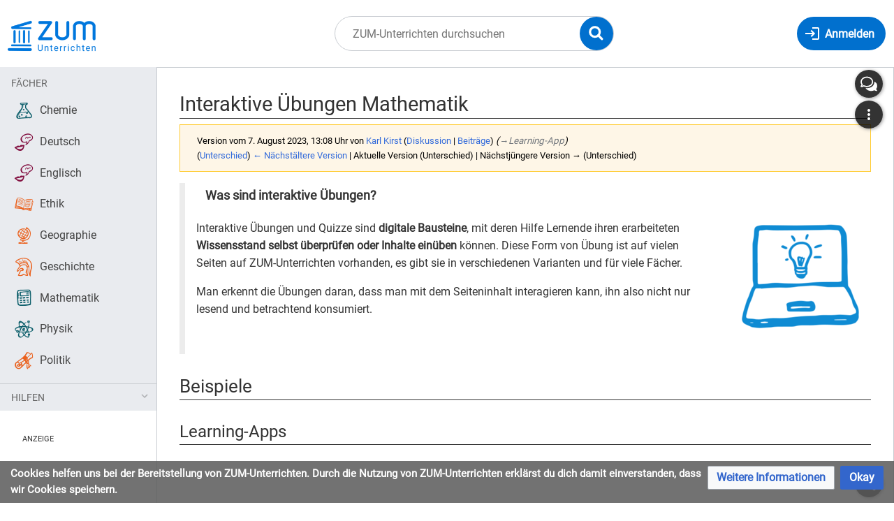

--- FILE ---
content_type: text/html; charset=UTF-8
request_url: https://unterrichten.zum.de/index.php?title=Interaktive_%C3%9Cbungen_Mathematik&oldid=135576
body_size: 11254
content:
<!DOCTYPE html>
<html class="client-nojs" lang="de" dir="ltr">
<head>
<meta charset="UTF-8"/>
<title>Interaktive Übungen Mathematik – ZUM-Unterrichten</title>
<script>document.documentElement.className="client-js";RLCONF={"wgBreakFrames":false,"wgSeparatorTransformTable":[",\t.",".\t,"],"wgDigitTransformTable":["",""],"wgDefaultDateFormat":"dmy","wgMonthNames":["","Januar","Februar","März","April","Mai","Juni","Juli","August","September","Oktober","November","Dezember"],"wgRequestId":"52c0980e71552e04ef93f38b","wgCSPNonce":false,"wgCanonicalNamespace":"","wgCanonicalSpecialPageName":false,"wgNamespaceNumber":0,"wgPageName":"Interaktive_Übungen_Mathematik","wgTitle":"Interaktive Übungen Mathematik","wgCurRevisionId":135576,"wgRevisionId":135576,"wgArticleId":22266,"wgIsArticle":true,"wgIsRedirect":false,"wgAction":"view","wgUserName":null,"wgUserGroups":["*"],"wgCategories":["Seiten, die DynamicPageList3 parser function nutzen","H5P","Interaktive Übung","Mathematik"],"wgPageContentLanguage":"de","wgPageContentModel":"wikitext","wgRelevantPageName":"Interaktive_Übungen_Mathematik","wgRelevantArticleId":22266,"wgIsProbablyEditable":false,"wgRelevantPageIsProbablyEditable":false,"wgRestrictionEdit":[],"wgRestrictionMove":[],"wgVisualEditor":{"pageLanguageCode":"de","pageLanguageDir":"ltr","pageVariantFallbacks":"de"},"wgPageFormsTargetName":null,"wgPageFormsAutocompleteValues":[],"wgPageFormsAutocompleteOnAllChars":false,"wgPageFormsFieldProperties":[],"wgPageFormsCargoFields":[],"wgPageFormsDependentFields":[],"wgPageFormsCalendarValues":[],"wgPageFormsCalendarParams":[],"wgPageFormsCalendarHTML":null,"wgPageFormsGridValues":[],"wgPageFormsGridParams":[],"wgPageFormsContLangYes":null,"wgPageFormsContLangNo":null,"wgPageFormsContLangMonths":[],"wgPageFormsHeightForMinimizingInstances":800,"wgPageFormsShowOnSelect":[],"wgPageFormsScriptPath":"/extensions/PageForms","edgValues":null,"wgPageFormsEDSettings":null,"wgAmericanDates":false,"VEForAllToolbarNormal":[{"header":"visualeditor-toolbar-paragraph-format","title":"visualeditor-toolbar-format-tooltip","type":"menu","include":{"group":"format"},"promote":["paragraph"],"demote":["preformatted","blockquote"]},{"header":"visualeditor-toolbar-text-style","title":"visualeditor-toolbar-style-tooltip","include":["bold","italic","moreTextStyle"]},{"include":["link"]},{"header":"visualeditor-toolbar-structure","title":"visualeditor-toolbar-structure","type":"list","icon":"listBullet","include":{"group":"structure"},"demote":["outdent","indent"]},{"header":"visualeditor-toolbar-insert","title":"visualeditor-toolbar-insert","type":"list","icon":"add","label":"","include":["insertTable","specialCharacter","warningblock","preformatted","infoblock","ideablock","dontblock","pinblock"]}],"VEForAllToolbarWide":[{"header":"visualeditor-toolbar-paragraph-format","title":"visualeditor-toolbar-format-tooltip","type":"menu","include":{"group":"format"},"promote":["paragraph"],"demote":["preformatted","blockquote"]},{"header":"visualeditor-toolbar-text-style","title":"visualeditor-toolbar-style-tooltip","include":["bold","italic","moreTextStyle"]},{"include":["link"]},{"header":"visualeditor-toolbar-structure","title":"visualeditor-toolbar-structure","type":"list","icon":"listBullet","include":{"group":"structure"},"demote":["outdent","indent"]},{"header":"visualeditor-toolbar-insert","title":"visualeditor-toolbar-insert","type":"list","icon":"add","label":"","include":["media","insertTable","specialCharacter","warningblock","preformatted","infoblock","ideablock","dontblock","pinblock"]}],"wgGeogebraParams":{"parameters":null},"wgMediaViewerOnClick":true,"wgMediaViewerEnabledByDefault":true,"wgEditSubmitButtonLabelPublish":false,"VEForAll":{"VisualEditorEnable":1}};
RLSTATE={"site.styles":"ready","user.styles":"ready","user":"ready","user.options":"loading","mediawiki.action.styles":"ready","mediawiki.interface.helpers.styles":"ready","skins.timis.styles":"ready","ext.faiRoboto.styles":"ready","ext.faiFontAwesome.styles":"ready","ext.faiBrainyIcons.styles":"ready","ext.visualEditor.desktopArticleTarget.noscript":"ready","ext.embedVideo.styles":"ready","ext.CookieWarning.styles":"ready","oojs-ui-core.styles":"ready","oojs-ui.styles.indicators":"ready","mediawiki.widgets.styles":"ready","oojs-ui-core.icons":"ready"};RLPAGEMODULES=["site","mediawiki.page.ready","skins.timis.scripts","ext.quizloader","ext.visualEditor.desktopArticleTarget.init","ext.visualEditor.targetLoader","ext.closeButton","mmv.head","mmv.bootstrap.autostart","ext.embedVideo.overlay","ext.CookieWarning"];</script>
<script>(RLQ=window.RLQ||[]).push(function(){mw.loader.implement("user.options@12s5i",function($,jQuery,require,module){mw.user.tokens.set({"patrolToken":"+\\","watchToken":"+\\","csrfToken":"+\\"});});});</script>
<link rel="stylesheet" href="/load.php?lang=de&amp;modules=ext.CookieWarning.styles%7Cext.embedVideo.styles%7Cext.faiBrainyIcons.styles%7Cext.faiFontAwesome.styles%7Cext.faiRoboto.styles%7Cext.visualEditor.desktopArticleTarget.noscript%7Cmediawiki.action.styles%7Cmediawiki.interface.helpers.styles%7Cmediawiki.widgets.styles%7Coojs-ui-core.icons%2Cstyles%7Coojs-ui.styles.indicators%7Cskins.timis.styles&amp;only=styles&amp;skin=timis"/>
<script async="" src="/load.php?lang=de&amp;modules=startup&amp;only=scripts&amp;raw=1&amp;skin=timis"></script>
<meta name="ResourceLoaderDynamicStyles" content=""/>
<link rel="stylesheet" href="/load.php?lang=de&amp;modules=site.styles&amp;only=styles&amp;skin=timis"/>
<meta name="generator" content="MediaWiki 1.39.17"/>
<meta name="robots" content="noindex,nofollow"/>
<meta name="format-detection" content="telephone=no"/>
<meta name="description" content="Interaktive Übungen und Quizze sind digitale Bausteine, mit deren Hilfe Lernende ihren erarbeiteten Wissensstand selbst überprüfen oder Inhalte einüben können. Diese Form von Übung ist auf vielen Seiten auf ZUM-Unterrichten vorhanden, es gibt sie in verschiedenen Varianten und für viele Fächer."/>
<meta name="viewport" content="width=device-width, initial-scale=1.0, user-scalable=yes, minimum-scale=0.25, maximum-scale=5.0"/>
<link rel="icon" href="/skins/Timis/resources/instance/images/favicon.ico"/>
<link rel="search" type="application/opensearchdescription+xml" href="/opensearch_desc.php" title="ZUM-Unterrichten (de)"/>
<link rel="EditURI" type="application/rsd+xml" href="https://unterrichten.zum.de/api.php?action=rsd"/>
<link rel="alternate" type="application/atom+xml" title="Atom-Feed für „ZUM-Unterrichten“" href="/index.php?title=Spezial:Letzte_%C3%84nderungen&amp;feed=atom"/>
	<meta property="og:type" content="article"/>

	<meta property="og:site_name" content="ZUM-Unterrichten"/>

	<meta property="og:title" content="Interaktive Übungen Mathematik"/>

	<meta property="og:description" content="Interaktive Übungen und Quizze sind digitale Bausteine, mit deren Hilfe Lernende ihren erarbeiteten Wissensstand selbst überprüfen oder Inhalte einüben können. Diese Form von Übung ist auf vielen Seiten auf ZUM-Unterrichten vorhanden, es gibt sie in verschiedenen Varianten und für viele Fächer."/>

	<meta property="og:url" content="https://unterrichten.zum.de/wiki/Interaktive_%C3%9Cbungen_Mathematik"/>

</head>
<body class="mediawiki ltr sitedir-ltr mw-hide-empty-elt ns-0 ns-subject page-Interaktive_Übungen_Mathematik rootpage-Interaktive_Übungen_Mathematik skin-timis action-view skin--responsive not-logged-in"> <!-- Not logged in Users -->

			
			<!-- Login Button -->
			
		<div id="mw-wrapper"><div id="mw-header-container" class="ts-container"><div id="mw-header" class="ts-inner"><div id="user-tools"><div id="login-button" class="noprint"><a id="p-login" class="mw-wiki-title" href="/index.php?title=Spezial:Anmelden&amp;returnto=Interaktive+%C3%9Cbungen+Mathematik&amp;returntoquery=oldid%3D135576" title="Anmelden"><span class="login-button-text">Anmelden</span></a></div></div><div id="p-logo-container" class="mw-portlet" role="banner"><a id="p-banner" class="mw-wiki-title" href="/wiki/Hauptseite" name="Home"><img id="p-logo" class="mw-portlet" src="/skins/Timis/resources/instance/images/logo.png" alt="Logo"/></a></div><div class="mw-portlet" id="p-search"><h3 lang="de" dir="ltr"><label for="searchInput">Suche</label></h3><form action="/index.php" id="searchform"><div id="simpleSearch"><div id="searchInput-container"><input type="search" name="search" placeholder="ZUM-Unterrichten durchsuchen" aria-label="ZUM-Unterrichten durchsuchen" autocapitalize="sentences" title="ZUM-Unterrichten durchsuchen [f]" accesskey="f" id="searchInput"/></div><input type="hidden" value="Spezial:Suche" name="title"/><input class="searchButton mw-fallbackSearchButton" type="submit" name="fulltext" title="Suche nach Seiten, die diesen Text enthalten" id="mw-searchButton" value="Suchen"/><input class="searchButton" type="submit" name="go" title="Gehe direkt zu der Seite mit genau diesem Namen, falls sie vorhanden ist." id="searchButton" value="Seite"/><div id="search-expand-toggle"></div></div><div id="search-collapse-toggle"></div></form></div></div><div class="visualClear"></div></div><div id="menus-cover"></div><div id="mw-content-container" class="ts-container"><div id="mw-content-block" class="ts-inner"><div id="mw-content-wrapper"><div id="mw-content"><div id="content" class="mw-body" role="main"><div id="siteNotice"><div id="localNotice"><div class="sitenotice" lang="de" dir="ltr"><div class="zum-group-content" data-zumgroup="zum-group-newbie">Nachricht für neue Nutzer.</div><div class="zum-group-content" data-zumgroup="zum-group-helfercandidate">Nachricht für engagierte Nutzer.</div></div></div></div><div class="mw-indicators">
</div>
<h1 id="firstHeading" class="firstHeading mw-first-heading"><span class="mw-page-title-main">Interaktive Übungen Mathematik</span></h1><div id="bodyContentOuter"><div id="siteSub">Aus ZUM-Unterrichten</div><div class="visualClear"></div><div class="mw-body-content" id="bodyContent"><div id="contentSub"><div class="mw-message-box-warning mw-revision mw-message-box"><div id="mw-revision-info">Version vom 7. August 2023, 13:08 Uhr von <a href="/wiki/Benutzer:Karl_Kirst" class="mw-userlink" title="Benutzer:Karl Kirst"><bdi>Karl Kirst</bdi></a> <span class="mw-usertoollinks">(<a href="/wiki/Benutzer_Diskussion:Karl_Kirst" class="mw-usertoollinks-talk" title="Benutzer Diskussion:Karl Kirst">Diskussion</a> | <a href="/wiki/Spezial:Beitr%C3%A4ge/Karl_Kirst" class="mw-usertoollinks-contribs" title="Spezial:Beiträge/Karl Kirst">Beiträge</a>)</span> <span class="comment">(<span dir="auto"><span class="autocomment"><a href="#Learning-App">→‎Learning-App</a></span></span>)</span></div><div id="mw-revision-nav">(<a href="/index.php?title=Interaktive_%C3%9Cbungen_Mathematik&amp;diff=prev&amp;oldid=135576" title="Interaktive Übungen Mathematik">Unterschied</a>) <a href="/index.php?title=Interaktive_%C3%9Cbungen_Mathematik&amp;direction=prev&amp;oldid=135576" title="Interaktive Übungen Mathematik">← Nächstältere Version</a> | Aktuelle Version (Unterschied) | Nächstjüngere Version → (Unterschied)</div></div></div><div id="mw-content-text" class="mw-body-content mw-content-ltr" lang="de" dir="ltr"><div class="mw-parser-output"><p><span id="Was&#95;sind&#95;interaktive&#95;Übungen?"></span></p><div class="zum-box" style="border-left-color: #ececec;">
<div class="zum-box--titel"><span class="zum-box--titel--icon"></span>Was sind interaktive Übungen?</div><div class="zum-box--inhalt">
<div class="floatright"><a href="/wiki/Datei:Computer-Icon.svg" class="image"><img alt="Computer-Icon.svg" src="/images/thumb/f/f6/Computer-Icon.svg/200px-Computer-Icon.svg.png" decoding="async" width="200" height="161" srcset="/images/thumb/f/f6/Computer-Icon.svg/300px-Computer-Icon.svg.png 1.5x, /images/thumb/f/f6/Computer-Icon.svg/400px-Computer-Icon.svg.png 2x" data-file-width="355" data-file-height="285" /></a></div>
<p>Interaktive Übungen und Quizze sind <b>digitale Bausteine</b>, mit deren Hilfe Lernende ihren erarbeiteten <b>Wissensstand selbst überprüfen oder Inhalte einüben</b> können. Diese Form von Übung ist auf vielen Seiten auf ZUM-Unterrichten vorhanden, es gibt sie in verschiedenen Varianten und für viele Fächer. 
</p><p>Man erkennt die Übungen daran, dass man mit dem Seiteninhalt interagieren kann, ihn also nicht nur lesend und betrachtend konsumiert. 
</p>
</div></div>
<h2><span class="mw-headline" id="Beispiele">Beispiele</span></h2>
<h3><span class="mw-headline" id="Learning-Apps">Learning-Apps</span></h3>
<div class="grid">
<div class="width-2-3">
<p><iframe src="//LearningApps.org/watch?app=py7d7b0x501" 
style="border:0px;width:100%;height:400px;min-width:auto;" 
webkitallowfullscreen="true" 
mozallowfullscreen="true"></iframe>
</p>
</div>
<div class="width-1-3">
<p>Als Teil eines Lernpfades mit über 11 Aufgaben zu <a href="/wiki/R%C3%B6mische_Zahlen" title="Römische Zahlen">Römischen Zahlen</a> können die Schüler auch hier ihr gelerntes Wissen anwenden und einfach Feedback zu ihrem Wissensstand erhalten.
</p>
</div>
</div>
<h2><span class="mw-headline" id="h5p_Quiz">h5p Quiz</span></h2>
<div class="grid">
<div class="width-2-3">
<p><iframe src="https://apps.zum.de/h5p/19938/embed" width="50%" height="600px" frameborder="0" allowfullscreen="allowfullscreen" allow="microphone"></iframe><script src="https://apps.zum.de/modules/contrib/h5p/vendor/h5p/h5p-core/js/h5p-resizer.js" charset="UTF-8"></script>
</p>
</div>
<div class="width-1-3">
<p>Auf <a target="_blank" rel="nofollow noreferrer noopener" class="external text" href="https://apps.zum.de"><b>ZUM-Apps</b></a>, dem kostenlosen Online-Speicher der ZUM für interaktive H5P-Inhalte, finden sich bereits fertige h5p-Übungen, die sofort im ZUM-Unterrichten eingebettet werden können. 
</p>
</div>
</div>
<h2><span class="mw-headline" id="R-Quiz">R-Quiz</span></h2>
<div class="grid">
<div class="width-2-3">
<div class="lueckentext-quiz">
<p>&#160;&#160;&#160;&#160;123 + 38 = 161
</p><p><b>1. Summand</b> + <b>2. Summand</b> = <b>Wert der Summe</b> 
</p><p>&#160;&#160;&#160;&#160;161 - 123 = 38
</p><p><b>Minuend</b> - <b>Subtrahend</b> = <b>Wert der Differenz</b>
</p><p>&#160;&#160;&#160;&#160;17 · 9 = 153
</p><p><b>1. Faktor</b> · <b>2. Faktor</b> = <b>Wert des Produkts</b> 
</p><p>&#160;&#160;&#160;&#160;153&#160;: 17 = 9
</p><p><b>Dividend</b>&#160;: <b>Divisor</b> =  <b>Wert des Quotienten</b>
</p>
</div>
</div>
<div class="width-1-3">
<p>Im ZUM-Unterrichten steht mit dem Tool <a href="/wiki/Hilfe:R-Quiz" title="Hilfe:R-Quiz"> <b>R-Quiz</b></a> eine sehr einfache Möglichkeit zur Verfügung, typische interaktive Übungsformen wie Zuziehübungen, Kreutzworträtsel oder Memo-Quizze umzusetzen. 
</p>
</div>
</div>
<h2><span class="mw-headline" id="Selber_Machen">Selber Machen</span></h2>
<p>Im ZUM-Unterrichten steht mit den <a href="/wiki/Hilfe:R-Quiz" title="Hilfe:R-Quiz"> <b>R-Quizzen</b></a> eine sehr einfache Möglichkeit zur Verfügung, typische interaktive Übungsformen wie Zuziehübungen, Kreutzworträtsel oder Memo-Quizze umzusetzen. 
</p><p>Auf <a target="_blank" rel="nofollow noreferrer noopener" class="external text" href="https://apps.zum.de"><b>ZUM-Apps</b></a>, dem kostenlosen Online-Speicher der ZUM für interaktive H5P-Inhalte, finden sich bereits fertige h5p-Übungen, die sofort im ZUM-Unterrichten eingebettet werden können. 
</p><p>Daneben können auch die Angebote anderer Plattformen integriert werden. So sind z.B. <a target="_blank" rel="nofollow noreferrer noopener" class="external text" href="https://h5p.org"><b>H5P.org Dokumente</b></a>, <a target="_blank" rel="nofollow noreferrer noopener" class="external text" href="https://www.geogebra.org"><b>GeoGebra.org Applets</b></a> oder <a target="_blank" rel="nofollow noreferrer noopener" class="external text" href="https://learningapps.org"><b>Learningapps.org Inhalte</b></a> beliebig kombinierbar auf derselben Seite einsetzbar. 
</p><p>Somit steht für (fast) alle Ideen immer das passende Medium zur Verfügung.
</p>
<h2><span id="Seiten.2C_die_Interaktive_.C3.9Cbungen_aus_dem_Fach_Mathematik_enthalten"></span><span class="mw-headline" id="Seiten,_die_Interaktive_Übungen_aus_dem_Fach_Mathematik_enthalten">Seiten, die <a href="/wiki/Interaktive_%C3%9Cbungen" title="Interaktive Übungen">Interaktive Übungen</a> aus dem Fach <a href="/wiki/Mathematik" title="Mathematik">Mathematik</a> enthalten</span></h2>
<ul><li><a href="/wiki/Achsensymmetrie" title="Achsensymmetrie">Achsensymmetrie</a></li><li><a href="/wiki/Achsensymmetrische_Vierecke_und_Dreiecke" title="Achsensymmetrische Vierecke und Dreiecke">Achsensymmetrische Vierecke und Dreiecke</a></li><li><a href="/wiki/Anwendungsbezogene_Extremwertaufgaben" title="Anwendungsbezogene Extremwertaufgaben">Anwendungsbezogene Extremwertaufgaben</a></li><li><a href="/wiki/Das_Lot" title="Das Lot">Das Lot</a></li><li><a href="/wiki/Die_Mittelsenkrechte" title="Die Mittelsenkrechte">Die Mittelsenkrechte</a></li><li><a href="/wiki/Die_Winkelhalbierende" title="Die Winkelhalbierende">Die Winkelhalbierende</a></li><li><a href="/wiki/Eigenschaften_der_Achsenspiegelung" title="Eigenschaften der Achsenspiegelung">Eigenschaften der Achsenspiegelung</a></li><li><a href="/wiki/Eigenschaften_ganzrationaler_Funktionen" title="Eigenschaften ganzrationaler Funktionen">Eigenschaften ganzrationaler Funktionen</a></li><li><a href="/wiki/Einf%C3%BChrung_in_die_Integralrechnung" title="Einführung in die Integralrechnung">Einführung in die Integralrechnung</a></li><li><a href="/wiki/Erweitern_von_Br%C3%BCchen" title="Erweitern von Brüchen">Erweitern von Brüchen</a></li><li><a href="/wiki/Figuren_im_Koordinatensystem" title="Figuren im Koordinatensystem">Figuren im Koordinatensystem</a></li><li><a href="/wiki/Fl%C3%A4cheninhalt_des_Rechtecks" title="Flächeninhalt des Rechtecks">Flächeninhalt des Rechtecks</a></li><li><a href="/wiki/Fl%C3%A4cheninhalt_eines_Rechtecks_-_Aufgaben" title="Flächeninhalt eines Rechtecks - Aufgaben">Flächeninhalt eines Rechtecks - Aufgaben</a></li><li><a href="/wiki/Ganzrationale_Funktionen" title="Ganzrationale Funktionen">Ganzrationale Funktionen</a></li><li><a href="/wiki/Grenzwerte_spezieller_Funktionen" title="Grenzwerte spezieller Funktionen">Grenzwerte spezieller Funktionen</a></li><li><a href="/wiki/Grundlagen_der_Achsenspiegelung" title="Grundlagen der Achsenspiegelung">Grundlagen der Achsenspiegelung</a></li><li><a href="/wiki/Gr%C3%B6%C3%9Fen_und_Einheiten_%E2%80%93_L%C3%A4ngenberechnungen" title="Größen und Einheiten – Längenberechnungen">Größen und Einheiten – Längenberechnungen</a></li><li><a href="/wiki/Gr%C3%B6%C3%9Fenvergleich_von_Br%C3%BCchen" title="Größenvergleich von Brüchen">Größenvergleich von Brüchen</a></li><li><a href="/wiki/K%C3%BCrzen_von_Br%C3%BCchen" title="Kürzen von Brüchen">Kürzen von Brüchen</a></li><li><a href="/wiki/Lernpfade_Realschule_NRW" title="Lernpfade Realschule NRW">Lernpfade Realschule NRW</a></li><li><a href="/wiki/Potenzfunktionen_-_1._Stufe" title="Potenzfunktionen - 1. Stufe">Potenzfunktionen - 1. Stufe</a></li><li><a href="/wiki/Potenzfunktionen_-_2._Stufe" title="Potenzfunktionen - 2. Stufe">Potenzfunktionen - 2. Stufe</a></li><li><a href="/wiki/Potenzfunktionen_-_3._Stufe" title="Potenzfunktionen - 3. Stufe">Potenzfunktionen - 3. Stufe</a></li><li><a href="/wiki/Potenzfunktionen_-_4._Stufe" title="Potenzfunktionen - 4. Stufe">Potenzfunktionen - 4. Stufe</a></li><li><a href="/wiki/Potenzfunktionen_-_Test" title="Potenzfunktionen - Test">Potenzfunktionen - Test</a></li><li><a href="/wiki/Rechteck_-_Fl%C3%A4cheninhalt_und_Eigenschaften" title="Rechteck - Flächeninhalt und Eigenschaften">Rechteck - Flächeninhalt und Eigenschaften</a></li><li><a href="/wiki/R%C3%B6mische_Zahlen" title="Römische Zahlen">Römische Zahlen</a></li><li><a href="/wiki/Symmetrie_-_Mathematik_trifft_Kunst" title="Symmetrie - Mathematik trifft Kunst">Symmetrie - Mathematik trifft Kunst</a></li><li><a href="/wiki/Teilbarkeitsregeln" title="Teilbarkeitsregeln">Teilbarkeitsregeln</a></li><li><a href="/wiki/Umfang_und_Fl%C3%A4cheninhalt_vom_Rechteck" title="Umfang und Flächeninhalt vom Rechteck">Umfang und Flächeninhalt vom Rechteck</a></li><li><a href="/wiki/Zusammenhang_zwischen_Graph_einer_Funktion_und_Ableitung" title="Zusammenhang zwischen Graph einer Funktion und Ableitung">Zusammenhang zwischen Graph einer Funktion und Ableitung</a></li></ul>
<!-- 
NewPP limit report
Cached time: 20260128004951
Cache expiry: 3600
Reduced expiry: true
Complications: []
CPU time usage: 0.034 seconds
Real time usage: 0.037 seconds
Preprocessor visited node count: 174/1000000
Post‐expand include size: 1246/2097152 bytes
Template argument size: 707/2097152 bytes
Highest expansion depth: 8/100
Expensive parser function count: 0/100
Unstrip recursion depth: 0/20
Unstrip post‐expand size: 1/5000000 bytes
-->
<!--
Transclusion expansion time report (%,ms,calls,template)
100.00%   20.986      1 -total
 15.70%    3.294      1 Vorlage:LearningApp
 15.55%    3.263      1 Vorlage:Box
  5.23%    1.097      1 Vorlage:Anker
  4.83%    1.013      1 Vorlage:H5p-zum
  3.18%    0.668      1 Vorlage:Farbe
  2.64%    0.555      1 Vorlage:Anker/code
  2.29%    0.481      1 Vorlage:Icon
  1.13%    0.237      1 Vorlage:Extension_DPL
-->

<!-- Saved in parser cache with key zumunterrichten:pcache:idhash:22266-0!canonical and timestamp 20260128004950 and revision id 135576.
 -->
</div></div><div class="printfooter">
Abgerufen von „<a dir="ltr" href="https://unterrichten.zum.de/index.php?title=Interaktive_Übungen_Mathematik&amp;oldid=135576">https://unterrichten.zum.de/index.php?title=Interaktive_Übungen_Mathematik&amp;oldid=135576</a>“</div>
<div class="visualClear"></div></div></div></div></div><div id="content-bottom-stuff"><div id="catlinks" class="catlinks" data-mw="interface"><div id="mw-normal-catlinks" class="mw-normal-catlinks"><a href="/wiki/Spezial:Kategorien" title="Spezial:Kategorien">Kategorien</a>: <ul><li><a href="/wiki/Kategorie:Interaktive_%C3%9Cbung" title="Kategorie:Interaktive Übung">Interaktive Übung</a></li><li><a href="/wiki/Kategorie:Mathematik" title="Kategorie:Mathematik">Mathematik</a></li></ul></div><div id="mw-hidden-catlinks" class="mw-hidden-catlinks mw-hidden-cats-hidden">Versteckte Kategorien: <ul><li><a href="/wiki/Kategorie:Seiten,_die_DynamicPageList3_parser_function_nutzen" title="Kategorie:Seiten, die DynamicPageList3 parser function nutzen">Seiten, die DynamicPageList3 parser function nutzen</a></li><li><a href="/wiki/Kategorie:H5P" title="Kategorie:H5P">H5P</a></li></ul></div></div><div id='mw-data-after-content'>
	<div class="mw-cookiewarning-container"><div class="mw-cookiewarning-text"><span>Cookies helfen uns bei der Bereitstellung von ZUM-Unterrichten. Durch die Nutzung von ZUM-Unterrichten erklärst du dich damit einverstanden, dass wir Cookies speichern.</span></div><form method="POST"><div class='oo-ui-layout oo-ui-horizontalLayout'><span class='oo-ui-widget oo-ui-widget-enabled oo-ui-buttonElement oo-ui-buttonElement-framed oo-ui-labelElement oo-ui-flaggedElement-progressive oo-ui-buttonWidget'><a role='button' tabindex='0' href='./ZUM-Unterrichten:Datenschutz' rel='nofollow' class='oo-ui-buttonElement-button'><span class='oo-ui-iconElement-icon oo-ui-iconElement-noIcon oo-ui-image-progressive'></span><span class='oo-ui-labelElement-label'>Weitere Informationen</span><span class='oo-ui-indicatorElement-indicator oo-ui-indicatorElement-noIndicator oo-ui-image-progressive'></span></a></span><span class='oo-ui-widget oo-ui-widget-enabled oo-ui-inputWidget oo-ui-buttonElement oo-ui-buttonElement-framed oo-ui-labelElement oo-ui-flaggedElement-primary oo-ui-flaggedElement-progressive oo-ui-buttonInputWidget'><button type='submit' tabindex='0' name='disablecookiewarning' value='OK' class='oo-ui-inputWidget-input oo-ui-buttonElement-button'><span class='oo-ui-iconElement-icon oo-ui-iconElement-noIcon oo-ui-image-invert'></span><span class='oo-ui-labelElement-label'>Okay</span><span class='oo-ui-indicatorElement-indicator oo-ui-indicatorElement-noIndicator oo-ui-image-invert'></span></button></span></div></form></div>
</div>
</div></div><div id="mw-sidebar-block"><div id="mw-site-navigation"><div id="site-navigation" class="sidebar-chunk"><h2><span>Navigation</span></h2><div class="sidebar-inner"><div role="navigation" class="mw-portlet" id="p-Fächer" aria-labelledby="p-Fächer-label"><h3 id="p-Fächer-label" lang="de" dir="ltr">Fächer</h3><div class="mw-portlet-body"><ul lang="de" dir="ltr"><li id="n-Chemie" class="mw-list-item"><a href="/wiki/Chemie"><span>Chemie</span></a></li><li id="n-Deutsch" class="mw-list-item"><a href="/wiki/Deutsch"><span>Deutsch</span></a></li><li id="n-Englisch" class="mw-list-item"><a href="/wiki/Englisch"><span>Englisch</span></a></li><li id="n-Ethik" class="mw-list-item"><a href="/wiki/Ethik"><span>Ethik</span></a></li><li id="n-Geographie" class="mw-list-item"><a href="/wiki/Geographie"><span>Geographie</span></a></li><li id="n-Geschichte" class="mw-list-item"><a href="/wiki/Geschichte"><span>Geschichte</span></a></li><li id="n-Mathematik" class="mw-list-item"><a href="/wiki/Mathematik"><span>Mathematik</span></a></li><li id="n-Physik" class="mw-list-item"><a href="/wiki/Physik"><span>Physik</span></a></li><li id="n-Politik" class="mw-list-item"><a href="/wiki/Politik"><span>Politik</span></a></li></ul></div></div><div role="navigation" class="mw-portlet" id="p-Hilfen" aria-labelledby="p-Hilfen-label"><h3 id="p-Hilfen-label" lang="de" dir="ltr">Hilfen</h3><div class="mw-portlet-body"><ul lang="de" dir="ltr"><li id="n-Letzte-Änderungen" class="mw-list-item"><a href="/wiki/Spezial:Letzte_%C3%84nderungen"><span>Letzte Änderungen</span></a></li><li id="n-Hilfe" class="mw-list-item"><a href="/wiki/Hilfe:%C3%9Cbersicht"><span>Hilfe</span></a></li></ul></div></div></div></div></div><div id="mw-custom-sidebar"><div id="custom-sidebar" class="sidebar-chunk"><h2><span>⧼advertisement⧽</span></h2><div class="sidebar-inner"><div id="sidebar-banner" class="banner">
    <div style="margin: 2rem 32px 0; font-size: .7rem; text-transform: uppercase;">Anzeige</div>
    <!-- Alter Einbettungscode -->
    <div style="width: 100%; text-align: center;">
        <script src="https://lehreronline.adspirit.de/adscript.php?pid=45&ord=[timestamp]" type="text/javascript"></script>
        <noscript>
            <a href="https://lehreronline.adspirit.de/adnoclick.php?pid=45&ord=[timestamp]" target="_top"> 
                <img src="https://lehreronline.adspirit.de/adnoscript.php?pid=45&ord=[timestamp]" alt="Hier klicken!" border="0" width="160" height="600" />
            </a>
        </noscript>
    </div>

    <div style="position: relative; margin-top: 1rem; width: 100%; text-align: center">
        <iframe width="160" height="250" noresize="noresize" scrolling="no" frameborder="0" marginheight="0" marginwidth="0" src="https://lehreronline.adspirit.de/adframe.php?pid=42&ord=[timestamp]" ALLOWTRANSPARENCY="true">
            <a href="https://lehreronline.adspirit.de/adnoclick.php?pid=42&ord=[timestamp]" target="_top">
                <img src="https://lehreronline.adspirit.de/adnoframe.php?pid=42&ord=[timestamp]" alt="Hier klicken!" border="0" width="160" height="250" />
            </a>
        </iframe>
    </div>
    <!-- Neuer Einbettungscode -->
    <!-- <div style="width: 100%; text-align: center">
        <ins class="asm_async_creative" style="display:inline-block; width:160px; height:600px;text-align:left; text-decoration:none;" data-asm-cdn="cdn.adspirit.de" data-asm-host="lehreronline.adspirit.de"  data-asm-params="pid=45&gdpr_consent=[consentstring]"></ins>
    </div> -->

    <!-- <div style="margin-top: 1rem; width: 100%; text-align: center"> -->
        <!-- <ins class="asm_async_creative" style="display:inline-block; width:160px; height:250px;text-align:left; text-decoration:none;" data-asm-cdn="cdn.adspirit.de" data-asm-host="lehreronline.adspirit.de"  data-asm-params="pid=42&gdpr_consent=[consentstring]"></ins> -->
        <!-- <iframe width="160" height="250" noresize="noresize" scrolling="no" frameborder="0" marginheight="0" marginwidth="0" src="https://lehreronline.adspirit.de/adframe.php?pid=42&ord=[timestamp]" ALLOWTRANSPARENCY="true">
            <a href="https://lehreronline.adspirit.de/adnoclick.php?pid=42&ord=[timestamp]" target="_top">
                <img src="https://lehreronline.adspirit.de/adnoframe.php?pid=42&ord=[timestamp]" alt="Hier klicken!" border="0" width="160" height="250" />
            </a>
        </iframe> -->
    <!-- </div> -->

    <!-- <script src="//cdn.adspirit.de/adasync.min.js" async type="text/javascript"></script> -->
</div>

</div></div></div></div><div id="mw-related-navigation"><div id="highlighted-tools" class="sidebar-chunk"><h2><span>⧼timis-pagehighlighted⧽</span></h2><div class="sidebar-inner"><div role="navigation" class="mw-portlet" id="p-highlighted" aria-labelledby="p-highlighted-label"><h3 id="p-highlighted-label" lang="de" dir="ltr">timis-pagehighlighted</h3><div class="mw-portlet-body"><ul lang="de" dir="ltr"><li id="ca-view" class="selected mw-list-item"><a href="/wiki/Interaktive_%C3%9Cbungen_Mathematik"><span>Lesen</span></a></li></ul></div></div></div></div><div id="namespaces" class="sidebar-chunk"><h2><span>⧼timis-pagenamespaces⧽</span></h2><div class="sidebar-inner"><div role="navigation" class="mw-portlet" id="p-namespaces" aria-labelledby="p-namespaces-label"><h3 id="p-namespaces-label" lang="de" dir="ltr">Namensräume</h3><div class="mw-portlet-body"><ul lang="de" dir="ltr"><li id="ca-nstab-main" class="selected mw-list-item"><a href="/wiki/Interaktive_%C3%9Cbungen_Mathematik" title="Seiteninhalt anzeigen [c]" accesskey="c"><span>Seite</span></a></li><li id="ca-talk" class="new mw-list-item"><a href="/index.php?title=Diskussion:Interaktive_%C3%9Cbungen_Mathematik&amp;action=edit&amp;redlink=1" rel="discussion" title="Diskussion zum Seiteninhalt (Seite nicht vorhanden) [t]" accesskey="t"><span>Diskussion</span></a></li></ul></div></div></div></div><div id="translate-tools" class="sidebar-chunk"><h2><span>⧼timis-pagetranslate⧽</span></h2><div class="sidebar-inner"><div role="navigation" class="mw-portlet emptyPortlet" id="p-translate" aria-labelledby="p-translate-label"><h3 id="p-translate-label" lang="de" dir="ltr">timis-pagetranslate</h3><div class="mw-portlet-body"><ul lang="de" dir="ltr"></ul></div></div></div></div><div id="page-tools" class="sidebar-chunk"><h2><span>Seitenwerkzeuge</span></h2><div class="sidebar-inner"><div role="navigation" class="mw-portlet" id="p-cactions" title="Weitere Optionen" aria-labelledby="p-cactions-label"><h3 id="p-cactions-label" lang="de" dir="ltr">Seitenwerkzeuge</h3><div class="mw-portlet-body"><ul lang="de" dir="ltr"><li id="ca-viewsource" class="mw-list-item"><a href="/index.php?title=Interaktive_%C3%9Cbungen_Mathematik&amp;action=edit" title="Diese Seite ist geschützt. Ihr Quelltext kann dennoch angesehen und kopiert werden. [e]" accesskey="e"><span>Quelltext anzeigen</span></a></li><li id="ca-history" class="mw-list-item"><a href="/index.php?title=Interaktive_%C3%9Cbungen_Mathematik&amp;action=history" title="Frühere Versionen dieser Seite listen [h]" accesskey="h"><span>Versionsgeschichte</span></a></li></ul></div></div><div role="navigation" class="mw-portlet emptyPortlet" id="p-userpagetools" aria-labelledby="p-userpagetools-label"><h3 id="p-userpagetools-label" lang="de" dir="ltr">Benutzerseitenwerkzeuge</h3><div class="mw-portlet-body"><ul lang="de" dir="ltr"></ul></div></div></div></div><div id="more-tools" class="sidebar-chunk"><h2><span>Seitenwerkzeuge</span></h2><div class="sidebar-inner"><div role="navigation" class="mw-portlet emptyPortlet" id="p-tb" aria-labelledby="p-tb-label"><h3 id="p-tb-label" lang="de" dir="ltr">Wikiwerkzeuge</h3><div class="mw-portlet-body"><ul lang="de" dir="ltr"></ul></div></div><div role="navigation" class="mw-portlet" id="p-pagemisc" aria-labelledby="p-pagemisc-label"><h3 id="p-pagemisc-label" lang="de" dir="ltr">Mehr</h3><div class="mw-portlet-body"><ul lang="de" dir="ltr"><li id="t-whatlinkshere" class="mw-list-item"><a href="/wiki/Spezial:Linkliste/Interaktive_%C3%9Cbungen_Mathematik" title="Liste aller Seiten, die hierher verlinken [j]" accesskey="j"><span>Links auf diese Seite</span></a></li><li id="t-recentchangeslinked" class="mw-list-item"><a href="/wiki/Spezial:%C3%84nderungen_an_verlinkten_Seiten/Interaktive_%C3%9Cbungen_Mathematik" rel="nofollow" title="Letzte Änderungen an Seiten, die von hier verlinkt sind [k]" accesskey="k"><span>Änderungen an verlinkten Seiten</span></a></li><li id="t-upload" class="mw-list-item"><a href="/wiki/Spezial:Hochladeassistent" title="Dateien hochladen [u]" accesskey="u"><span>Datei hochladen</span></a></li><li id="t-specialpages" class="mw-list-item"><a href="/wiki/Spezial:Spezialseiten" title="Liste aller Spezialseiten [q]" accesskey="q"><span>Spezialseiten</span></a></li><li id="t-print" class="mw-list-item"><a href="javascript:print();" rel="alternate" title="Druckansicht dieser Seite [p]" accesskey="p"><span>Druckversion</span></a></li><li id="t-permalink" class="mw-list-item"><a href="/index.php?title=Interaktive_%C3%9Cbungen_Mathematik&amp;oldid=135576" title="Dauerhafter Link zu dieser Seitenversion"><span>Permanenter Link</span></a></li><li id="t-info" class="mw-list-item"><a href="/index.php?title=Interaktive_%C3%9Cbungen_Mathematik&amp;action=info" title="Weitere Informationen über diese Seite"><span>Seiten­­informationen</span></a></li><li id="t-pagelog" class="mw-list-item"><a href="/index.php?title=Spezial:Logbuch&amp;page=Interaktive+%C3%9Cbungen+Mathematik"><span>Seitenlogbücher</span></a></li></ul></div></div></div></div></div><div class="visualClear"></div></div></div><div id="custom-footer" class="ts-inner"><div id="footer-banner" class="banner">
	<div id="footer-icons-custom" style="margin: 1rem; display: flex; align-items: center; justify-content: center; flex-wrap: wrap;">
		<div id="zum-logo" style="max-width: 250px; padding: 1rem; "><a href="http://zum.de" target="_blank"><img src="/skins/Timis/resources/instance/images/zum-projekt-logo.svg" alt="Logo ZUM Projekt" /></a></div>
		<div id="oer-logo" style="max-width: 180px; padding: 1rem; "><img src="/skins/Timis/resources/instance/images/oer.svg" alt="Logo OER" /></div>
		<div id="cc-logo" style="max-width: 170px; padding: 2rem 1rem 1rem; "><a rel="license" href="https://creativecommons.org/licenses/by-sa/4.0/deed.de" target="_blank"><img src="/skins/Timis/resources/instance/images/cc-by-sa.svg" alt="Logo Lizenz CC BY-SA" /></a></div>
	</div>
	<div style="text-align: center;">
	<div style="position: relative; width: 728px; max-width: 100%; margin: 0 auto; font-size: .7rem; text-align: left; text-transform: uppercase;">Anzeige</div>
		<!-- Alter Einbettungscode -->
		<!-- <script src="https://lehreronline.adspirit.de/adscript.php?pid=40&ord=[timestamp]" type="text/javascript"></script>
		<noscript>
			<a href="https://lehreronline.adspirit.de/adnoclick.php?pid=40&ord=[timestamp]" target="_top"> 
				<img src="https://lehreronline.adspirit.de/adnoscript.php?pid=40&ord=[timestamp]" alt="Hier klicken!" border="0" style="width: 728px; max-width: 100%; height: auto !important;" />
			</a>
		</noscript> -->
		<!-- Neuer Einbettungscode -->
		<!-- <ins class="asm_async_creative" style="margin: 0 auto;" data-asm-cdn="cdn.adspirit.de" data-asm-host="lehreronline.adspirit.de"  data-asm-params="pid=40&gdpr_consent=[consentstring]"></ins> -->
		<ins class="asm_async_creative" style="display:block; text-align:left; text-decoration:none; width: 100%" data-asm-cdn="cdn.adspirit.de" data-asm-host="lehreronline.adspirit.de"  data-asm-params="pid=40&gdpr_consent=[consentstring]&responsive=1"></ins>
		<script src="//cdn.adspirit.de/adasync.min.js" async type="text/javascript"></script>
	</div>
</div>
</div><div class="visualClear"></div></div><div id="mw-footer" class="mw-footer ts-inner" role="contentinfo" lang="de" dir="ltr"><div id="footer-list"><ul id="footer-info"><li id="footer-info-lastmod"> Diese Seite wurde zuletzt am 7. August 2023 um 13:08 Uhr bearbeitet.</li><li id="footer-info-0">Diese Seite wurde bisher 50.366-mal abgerufen.</li></ul><ul id="footer-places"><li id="footer-places-privacy"><a href="/wiki/ZUM-Unterrichten:Datenschutz">Datenschutz</a></li><li id="footer-places-about"><a href="/wiki/ZUM-Unterrichten">Über ZUM-Unterrichten</a></li><li id="footer-places-disclaimer"><a href="/wiki/ZUM-Unterrichten:Impressum">Impressum &amp; Haftungsausschluss</a></li></ul></div><div class="visualClear"></div></div></div><script>(RLQ=window.RLQ||[]).push(function(){mw.config.set({"wgPageParseReport":{"limitreport":{"cputime":"0.034","walltime":"0.037","ppvisitednodes":{"value":174,"limit":1000000},"postexpandincludesize":{"value":1246,"limit":2097152},"templateargumentsize":{"value":707,"limit":2097152},"expansiondepth":{"value":8,"limit":100},"expensivefunctioncount":{"value":0,"limit":100},"unstrip-depth":{"value":0,"limit":20},"unstrip-size":{"value":1,"limit":5000000},"timingprofile":["100.00%   20.986      1 -total"," 15.70%    3.294      1 Vorlage:LearningApp"," 15.55%    3.263      1 Vorlage:Box","  5.23%    1.097      1 Vorlage:Anker","  4.83%    1.013      1 Vorlage:H5p-zum","  3.18%    0.668      1 Vorlage:Farbe","  2.64%    0.555      1 Vorlage:Anker/code","  2.29%    0.481      1 Vorlage:Icon","  1.13%    0.237      1 Vorlage:Extension_DPL"]},"cachereport":{"timestamp":"20260128004951","ttl":3600,"transientcontent":true}}});mw.config.set({"wgBackendResponseTime":205});});</script>
</body>
</html>

--- FILE ---
content_type: text/html; charset=UTF-8
request_url: https://apps.zum.de/h5p/19938/embed
body_size: 13297
content:
<!doctype html>
<html lang="de" class="h5p-iframe">
<head>
  <meta charset="utf-8">
  <title>H5P Content 19938</title>
      <script src="/sites/default/files/h5p/h5p-core/js/jquery.js?t5obw6"></script>
      <script src="/sites/default/files/h5p/h5p-core/js/h5p.js?t5obw6"></script>
      <script src="/sites/default/files/h5p/h5p-core/js/h5p-event-dispatcher.js?t5obw6"></script>
      <script src="/sites/default/files/h5p/h5p-core/js/h5p-x-api-event.js?t5obw6"></script>
      <script src="/sites/default/files/h5p/h5p-core/js/h5p-x-api.js?t5obw6"></script>
      <script src="/sites/default/files/h5p/h5p-core/js/h5p-content-type.js?t5obw6"></script>
      <script src="/sites/default/files/h5p/h5p-core/js/h5p-confirmation-dialog.js?t5obw6"></script>
      <script src="/sites/default/files/h5p/h5p-core/js/h5p-action-bar.js?t5obw6"></script>
      <script src="/sites/default/files/h5p/h5p-core/js/request-queue.js?t5obw6"></script>
      <script src="/sites/default/files/h5p/h5p-core/js/h5p-tooltip.js?t5obw6"></script>
      <script src="https://apps.zum.de/sites/default/files/h5p/libraries/H5P.AdvancedText-1.1/text.js"></script>
      <script src="https://apps.zum.de/sites/default/files/h5p/libraries/H5P.Transition-1.0/transition.js"></script>
      <script src="https://apps.zum.de/sites/default/files/h5p/libraries/H5P.JoubelUI-1.3/js/joubel-help-dialog.js"></script>
      <script src="https://apps.zum.de/sites/default/files/h5p/libraries/H5P.JoubelUI-1.3/js/joubel-message-dialog.js"></script>
      <script src="https://apps.zum.de/sites/default/files/h5p/libraries/H5P.JoubelUI-1.3/js/joubel-progress-circle.js"></script>
      <script src="https://apps.zum.de/sites/default/files/h5p/libraries/H5P.JoubelUI-1.3/js/joubel-simple-rounded-button.js"></script>
      <script src="https://apps.zum.de/sites/default/files/h5p/libraries/H5P.JoubelUI-1.3/js/joubel-speech-bubble.js"></script>
      <script src="https://apps.zum.de/sites/default/files/h5p/libraries/H5P.JoubelUI-1.3/js/joubel-throbber.js"></script>
      <script src="https://apps.zum.de/sites/default/files/h5p/libraries/H5P.JoubelUI-1.3/js/joubel-tip.js"></script>
      <script src="https://apps.zum.de/sites/default/files/h5p/libraries/H5P.JoubelUI-1.3/js/joubel-slider.js"></script>
      <script src="https://apps.zum.de/sites/default/files/h5p/libraries/H5P.JoubelUI-1.3/js/joubel-score-bar.js"></script>
      <script src="https://apps.zum.de/sites/default/files/h5p/libraries/H5P.JoubelUI-1.3/js/joubel-progressbar.js"></script>
      <script src="https://apps.zum.de/sites/default/files/h5p/libraries/H5P.JoubelUI-1.3/js/joubel-ui.js"></script>
      <script src="https://apps.zum.de/sites/default/files/h5p/libraries/jQuery.ui-1.10/h5p-jquery-ui.js"></script>
      <script src="https://apps.zum.de/sites/default/files/h5p/libraries/H5P.Question-1.5/scripts/question.js"></script>
      <script src="https://apps.zum.de/sites/default/files/h5p/libraries/H5P.Question-1.5/scripts/explainer.js"></script>
      <script src="https://apps.zum.de/sites/default/files/h5p/libraries/H5P.Question-1.5/scripts/score-points.js"></script>
      <script src="https://apps.zum.de/sites/default/files/h5p/libraries/H5P.DragQuestion-1.14/h5p-drag-question.js"></script>
      <script src="https://apps.zum.de/sites/default/files/h5p/libraries/H5P.TextUtilities-1.3/scripts/text-utilities.js"></script>
      <script src="https://apps.zum.de/sites/default/files/h5p/libraries/H5P.Blanks-1.14/js/blanks.js"></script>
      <script src="https://apps.zum.de/sites/default/files/h5p/libraries/H5P.Blanks-1.14/js/cloze.js"></script>
      <script src="https://apps.zum.de/sites/default/files/h5p/libraries/H5P.Image-1.1/image.js"></script>
      <script src="https://apps.zum.de/sites/default/files/h5p/libraries/H5P.CoursePresentation-1.26/dist/h5p-course-presentation.js"></script>
        <link rel="stylesheet" href="/sites/default/files/h5p/h5p-core/styles/h5p.css?t5obw6">
      <link rel="stylesheet" href="/sites/default/files/h5p/h5p-core/styles/h5p-confirmation-dialog.css?t5obw6">
      <link rel="stylesheet" href="/sites/default/files/h5p/h5p-core/styles/h5p-core-button.css?t5obw6">
      <link rel="stylesheet" href="/sites/default/files/h5p/h5p-core/styles/h5p-tooltip.css?t5obw6">
      <link rel="stylesheet" href="/sites/default/files/h5p/h5p-core/styles/h5p-table.css?t5obw6">
      <link rel="stylesheet" href="https://apps.zum.de/sites/default/files/h5p/libraries/H5P.AdvancedText-1.1/text.css">
      <link rel="stylesheet" href="https://apps.zum.de/sites/default/files/h5p/libraries/FontAwesome-4.5/h5p-font-awesome.min.css">
      <link rel="stylesheet" href="https://apps.zum.de/sites/default/files/h5p/libraries/H5P.FontIcons-1.0/styles/h5p-font-icons.css">
      <link rel="stylesheet" href="https://apps.zum.de/sites/default/files/h5p/libraries/H5P.JoubelUI-1.3/css/joubel-help-dialog.css">
      <link rel="stylesheet" href="https://apps.zum.de/sites/default/files/h5p/libraries/H5P.JoubelUI-1.3/css/joubel-message-dialog.css">
      <link rel="stylesheet" href="https://apps.zum.de/sites/default/files/h5p/libraries/H5P.JoubelUI-1.3/css/joubel-progress-circle.css">
      <link rel="stylesheet" href="https://apps.zum.de/sites/default/files/h5p/libraries/H5P.JoubelUI-1.3/css/joubel-simple-rounded-button.css">
      <link rel="stylesheet" href="https://apps.zum.de/sites/default/files/h5p/libraries/H5P.JoubelUI-1.3/css/joubel-speech-bubble.css">
      <link rel="stylesheet" href="https://apps.zum.de/sites/default/files/h5p/libraries/H5P.JoubelUI-1.3/css/joubel-tip.css">
      <link rel="stylesheet" href="https://apps.zum.de/sites/default/files/h5p/libraries/H5P.JoubelUI-1.3/css/joubel-slider.css">
      <link rel="stylesheet" href="https://apps.zum.de/sites/default/files/h5p/libraries/H5P.JoubelUI-1.3/css/joubel-score-bar.css">
      <link rel="stylesheet" href="https://apps.zum.de/sites/default/files/h5p/libraries/H5P.JoubelUI-1.3/css/joubel-progressbar.css">
      <link rel="stylesheet" href="https://apps.zum.de/sites/default/files/h5p/libraries/H5P.JoubelUI-1.3/css/joubel-ui.css">
      <link rel="stylesheet" href="https://apps.zum.de/sites/default/files/h5p/libraries/H5P.JoubelUI-1.3/css/joubel-icon.css">
      <link rel="stylesheet" href="https://apps.zum.de/sites/default/files/h5p/libraries/jQuery.ui-1.10/h5p-jquery-ui.css">
      <link rel="stylesheet" href="https://apps.zum.de/sites/default/files/h5p/libraries/H5P.Question-1.5/styles/question.css">
      <link rel="stylesheet" href="https://apps.zum.de/sites/default/files/h5p/libraries/H5P.Question-1.5/styles/explainer.css">
      <link rel="stylesheet" href="https://apps.zum.de/sites/default/files/h5p/libraries/H5P.DragQuestion-1.14/css/dragquestion.css">
      <link rel="stylesheet" href="https://apps.zum.de/sites/default/files/h5p/libraries/H5P.Blanks-1.14/css/blanks.css">
      <link rel="stylesheet" href="https://apps.zum.de/sites/default/files/h5p/libraries/H5P.Image-1.1/image.css">
      <link rel="stylesheet" href="https://apps.zum.de/sites/default/files/h5p/libraries/H5P.CoursePresentation-1.26/dist/h5p-course-presentation.css">
    </head>
<body>
  <div class="h5p-content" data-content-id="19938"></div>
  <script>
    H5PIntegration = {"baseUrl":"\/","url":"\/sites\/default\/files\/h5p","postUserStatistics":false,"ajax":{"setFinished":"\/h5p-ajax\/set-finished.json?token=017019116d609","contentUserData":"\/h5p-ajax\/content-user-data\/:contentId\/:dataType\/:subContentId?token=2f5e4a04ba899"},"saveFreq":30,"l10n":{"H5P":{"fullscreen":"Fullscreen","disableFullscreen":"Disable fullscreen","download":"Herunterladen","copyrights":"Rights of use","embed":"Einbetten","size":"Gr\u00f6\u00dfe","showAdvanced":"Show advanced","hideAdvanced":"Hide advanced","advancedHelp":"Include this script on your website if you want dynamic sizing of the embedded content:","copyrightInformation":"Rights of use","close":"Schlie\u00dfen","title":"Titel","author":"Autor","year":"Jahr","source":"Quelle","license":"Lizenz","thumbnail":"Miniaturbild","noCopyrights":"No copyright information available for this content.","reuse":"Reuse","reuseContent":"Reuse Content","reuseDescription":"Reuse this content.","downloadDescription":"Download this content as a H5P file.","copyrightsDescription":"View copyright information for this content.","embedDescription":"View the embed code for this content.","h5pDescription":"Visit H5P.org to check out more cool content.","contentChanged":"This content has changed since you last used it.","startingOver":"You'll be starting over.","by":"by","showMore":"Show more","showLess":"Show less","subLevel":"Sublevel","confirmDialogHeader":"Confirm action","confirmDialogBody":"Please confirm that you wish to proceed. This action is not reversible.","cancelLabel":"Abbrechen","confirmLabel":"Best\u00e4tigen","licenseU":"Undisclosed","licenseCCBY":"Attribution (CC BY)","licenseCCBYSA":"Attribution-ShareAlike (CC BY-SA)","licenseCCBYND":"Attribution-NoDerivs (CC BY-ND)","licenseCCBYNC":"Attribution-NonCommercial (CC BY-NC)","licenseCCBYNCSA":"Attribution-NonCommercial-ShareAlike (CC BY-NC-SA)","licenseCCBYNCND":"Attribution-NonCommercial-NoDerivs (CC BY-NC-ND)","licenseCC40":"4.0 International","licenseCC30":"3.0 Unported","licenseCC25":"2.5 Generic","licenseCC20":"2.0 Generic","licenseCC10":"1.0 Generic","licenseGPL":"General Public License","licenseV3":"Version 3","licenseV2":"Version 2","licenseV1":"Version 1","licensePD":"Public Domain","licenseCC010":"CC0 1.0 Universal (CC0 1.0) Public Domain Dedication","licensePDM":"Public Domain Mark","licenseC":"Urheberrecht","contentType":"Content Type","licenseExtras":"License Extras","changes":"Changelog","contentCopied":"Content is copied to the clipboard","connectionLost":"Connection lost. Results will be stored and sent when you regain connection.","connectionReestablished":"Connection reestablished.","resubmitScores":"Attempting to submit stored results.","offlineDialogHeader":"Your connection to the server was lost","offlineDialogBody":"We were unable to send information about your completion of this task. Please check your internet connection.","offlineDialogRetryMessage":"Retrying in :num....","offlineDialogRetryButtonLabel":"Retry now","offlineSuccessfulSubmit":"Successfully submitted results.","mainTitle":"Sharing <strong>:title<\/strong>","editInfoTitle":"Edit info for <strong>:title<\/strong>","cancel":"Abbrechen","back":"Zur\u00fcck","next":"Weiter","reviewInfo":"Review info","share":"Share","saveChanges":"Save changes","registerOnHub":"Register on the H5P Hub","updateRegistrationOnHub":"Save account settings","requiredInfo":"Required Info","optionalInfo":"Optional Info","reviewAndShare":"Review & Share","reviewAndSave":"Review & Save","shared":"Shared","currentStep":"Step :step of :total","sharingNote":"All content details can be edited after sharing","licenseDescription":"Select a license for your content","licenseVersion":"License Version","licenseVersionDescription":"Select a license version","disciplineLabel":"Disciplines","disciplineDescription":"You can select multiple disciplines","disciplineLimitReachedMessage":"You can select up to :numDisciplines disciplines","discipline":{"searchPlaceholder":"Type to search for disciplines","in":"in","dropdownButton":"Dropdown button"},"removeChip":"Remove :chip from the list","keywordsPlaceholder":"Add keywords","keywords":"Schl\u00fcsselw\u00f6rter","keywordsDescription":"You can add multiple keywords separated by commas. Press \"Enter\" or \"Add\" to confirm keywords","altText":"Alt text","reviewMessage":"Please review the info below before you share","subContentWarning":"Sub-content (images, questions etc.) will be shared under :license unless otherwise specified in the authoring tool","disciplines":"Disciplines","shortDescription":"Short description","longDescription":"Long description","icon":"Symbol","screenshots":"Screenshots","helpChoosingLicense":"Help me choose a license","shareFailed":"Share failed.","editingFailed":"Editing failed.","shareTryAgain":"Something went wrong, please try to share again.","pleaseWait":"Bitte warten...","language":"Sprache","level":"Level","shortDescriptionPlaceholder":"Short description of your content","longDescriptionPlaceholder":"Long description of your content","description":"Beschreibung","iconDescription":"640x480px. If not selected content will use category icon","screenshotsDescription":"Add up to five screenshots of your content","submitted":"Submitted!","isNowSubmitted":"Is now submitted to H5P Hub","changeHasBeenSubmitted":"A change has been submited for","contentAvailable":"Your content will normally be available in the Hub within one business day.","contentUpdateSoon":"Your content will update soon","contentLicenseTitle":"Content License Info","licenseDialogDescription":"Click on a specific license to get info about proper usage","publisherFieldTitle":"Herausgeber","publisherFieldDescription":"This will display as the \"Publisher name\" on shared content","emailAddress":"Email Address","publisherDescription":"Publisher description","publisherDescriptionText":"This will be displayed under \"Publisher info\" on shared content","contactPerson":"Contact Person","phone":"Phone","address":"Adresse","city":"City","zip":"Zip","country":"Land","logoUploadText":"Organization logo or avatar","acceptTerms":"I accept the <a href=\":url\" target=\"_blank\">terms of use<\/a>","successfullyRegistred":"You have successfully registered an account on the H5P Hub","successfullyRegistredDescription":"You account details can be changed","successfullyUpdated":"Your H5P Hub account settings have successfully been changed","accountDetailsLinkText":"here","registrationTitle":"H5P Hub Registration","registrationFailed":"An error occurred","registrationFailedDescription":"We were not able to create an account at this point. Something went wrong. Try again later.","maxLength":":length is the maximum number of characters","keywordExists":"Keyword already exists!","licenseDetails":"License details","remove":"Entfernen","removeImage":"Remove image","cancelPublishConfirmationDialogTitle":"Cancel sharing","cancelPublishConfirmationDialogDescription":"Are you sure you want to cancel the sharing process?","cancelPublishConfirmationDialogCancelButtonText":"Nein","cancelPublishConfirmationDialogConfirmButtonText":"Ja","add":"Hinzuf\u00fcgen","age":"Typical age","ageDescription":"The target audience of this content. Possible input formats separated by commas: \"1,34-45,-50,59-\".","invalidAge":"Invalid input format for Typical age. Possible input formats separated by commas: \"1, 34-45, -50, -59-\".","contactPersonDescription":"H5P will reach out to the contact person in case there are any issues with the content shared by the publisher. The contact person's name or other information will not be published or shared with third parties","emailAddressDescription":"The email address will be used by H5P to reach out to the publisher in case of any issues with the content or in case the publisher needs to recover their account. It will not be published or shared with any third parties","copyrightWarning":"Copyrighted material cannot be shared in the H5P Content Hub. If the content is licensed with a OER friendly license like Creative Commons, please choose the appropriate license. If not this content cannot be shared.","keywordsExits":"Keywords already exists!","someKeywordsExits":"Some of these keywords already exist","width":"Breite","height":"H\u00f6he","rotateLeft":"Rotate Left","rotateRight":"Rotate Right","cropImage":"Crop Image","confirmCrop":"Confirm Crop","cancelCrop":"Cancel Crop"}},"hubIsEnabled":1,"reportingIsEnabled":false,"libraryConfig":{"H5P.MathDisplay":{"observers":[{"name":"mutationObserver","params":{"cooldown":500}},{"name":"domChangedListener"},{"name":"interval","params":{"time":1000}}],"renderer":{"mathjax":{"src":"https:\/\/cdnjs.cloudflare.com\/ajax\/libs\/mathjax\/2.7.5\/MathJax.js","config":{"extensions":["tex2jax.js"],"jax":["input\/TeX","output\/HTML-CSS"],"tex2jax":{"ignoreClass":"ckeditor"},"messageStyle":"none"}}}}},"pluginCacheBuster":"?t5obw6","libraryUrl":"\/sites\/default\/files\/h5p\/h5p-core\/js","siteUrl":"https:\/\/apps.zum.de\/","contents":{"cid-19938":{"library":"H5P.CoursePresentation 1.26","jsonContent":"{\"presentation\":{\"slides\":[{\"elements\":[{\"x\":2.4079106280193234,\"y\":7.174821002386635,\"width\":65.21739130434783,\"height\":73.98568019093078,\"action\":{\"library\":\"H5P.DragQuestion 1.14\",\"params\":{\"scoreShow\":\"\\u00dcberpr\\u00fcfen\",\"tryAgain\":\"Wiederholen\",\"scoreExplanation\":\"Richtige Antworten geben +1 Punkte. Bei falschen Antworten gibt es -1 Punkt. Die kleinstm\\u00f6gliche Punktzahl ist 0.\",\"question\":{\"settings\":{\"size\":{\"width\":620,\"height\":250},\"background\":{\"path\":\"images\\\/background-626123bee2f78.jpg\",\"mime\":\"image\\\/jpeg\",\"copyright\":{\"license\":\"CC BY-SA\",\"title\":\"Stellenwerttafel L\\u00e4ngen 1 Zeile\",\"author\":\"Buss-Haskert\",\"year\":\"2022\",\"source\":\"https:\\\/\\\/apps.zum.de\\\/\",\"version\":\"4.0\"},\"width\":545,\"height\":209}},\"task\":{\"elements\":[{\"x\":1.6129032258064515,\"y\":16,\"width\":2.95,\"height\":1.7,\"dropZones\":[\"0\",\"1\",\"2\",\"3\",\"4\",\"5\",\"6\",\"7\"],\"type\":{\"library\":\"H5P.AdvancedText 1.1\",\"params\":{\"text\":\"<p><span style=\\\"font-size:1.25em;\\\">5<\\\/span><\\\/p>\\n\"},\"subContentId\":\"1084e1fc-36db-4eed-a8e5-3188bcb00a68\",\"metadata\":{\"contentType\":\"Text\",\"license\":\"U\",\"title\":\"Unbenannt: Text\"}},\"backgroundOpacity\":100,\"multiple\":false}],\"dropZones\":[{\"x\":1.6129032258064515,\"y\":80,\"width\":3.75,\"height\":2.5,\"correctElements\":[],\"showLabel\":false,\"backgroundOpacity\":100,\"tipsAndFeedback\":{\"tip\":\"\"},\"single\":false,\"autoAlign\":false,\"label\":\"<div>Z km<\\\/div>\\n\"},{\"x\":14.516129032258064,\"y\":80,\"width\":3.75,\"height\":2.5,\"correctElements\":[],\"showLabel\":false,\"backgroundOpacity\":100,\"tipsAndFeedback\":{\"tip\":\"\"},\"single\":false,\"autoAlign\":false,\"label\":\"<div>E km<\\\/div>\\n\"},{\"x\":26.774193548387096,\"y\":80,\"width\":3.75,\"height\":2.5,\"correctElements\":[],\"showLabel\":false,\"backgroundOpacity\":100,\"tipsAndFeedback\":{\"tip\":\"\"},\"single\":false,\"autoAlign\":false,\"label\":\"<div>H m<\\\/div>\\n\"},{\"x\":38.70967741935484,\"y\":80,\"width\":3.75,\"height\":2.5,\"correctElements\":[],\"showLabel\":false,\"backgroundOpacity\":100,\"tipsAndFeedback\":{\"tip\":\"\"},\"single\":false,\"autoAlign\":false,\"label\":\"<div>Z m<\\\/div>\\n\"},{\"x\":51.45161290322581,\"y\":80,\"width\":3.75,\"height\":2.5,\"correctElements\":[],\"showLabel\":false,\"backgroundOpacity\":100,\"tipsAndFeedback\":{\"tip\":\"\"},\"single\":false,\"autoAlign\":false,\"label\":\"<div>E m<\\\/div>\\n\"},{\"x\":62.90322580645161,\"y\":80,\"width\":3.75,\"height\":2.5,\"correctElements\":[],\"showLabel\":false,\"backgroundOpacity\":100,\"tipsAndFeedback\":{\"tip\":\"\"},\"single\":false,\"autoAlign\":false,\"label\":\"<div>dm<\\\/div>\\n\"},{\"x\":75.80645161290322,\"y\":80,\"width\":3.75,\"height\":2.5,\"correctElements\":[\"0\"],\"showLabel\":false,\"backgroundOpacity\":100,\"tipsAndFeedback\":{\"tip\":\"\"},\"single\":false,\"autoAlign\":false,\"label\":\"<div>cm<\\\/div>\\n\"},{\"x\":88.70967741935483,\"y\":80,\"width\":3.75,\"height\":2.5,\"correctElements\":[],\"showLabel\":false,\"backgroundOpacity\":100,\"tipsAndFeedback\":{\"tip\":\"\"},\"single\":false,\"autoAlign\":false,\"label\":\"<div>mm<\\\/div>\\n\"}]}},\"overallFeedback\":[{\"from\":0,\"to\":100}],\"behaviour\":{\"enableRetry\":true,\"enableCheckButton\":true,\"singlePoint\":false,\"applyPenalties\":true,\"enableScoreExplanation\":true,\"dropZoneHighlighting\":\"dragging\",\"autoAlignSpacing\":2,\"enableFullScreen\":false,\"showScorePoints\":true,\"showTitle\":true},\"grabbablePrefix\":\"Ziehbares Element {num} von {total}.\",\"grabbableSuffix\":\"Abgelegt in Ablagezone {num}.\",\"dropzonePrefix\":\"Ablagezone {num} von {total}.\",\"noDropzone\":\"Keine Ablagezone.\",\"tipLabel\":\"Hinweis zeigen\",\"tipAvailable\":\"Hinweis verf\\u00fcgbar\",\"correctAnswer\":\"Richtige Antwort\",\"wrongAnswer\":\"Falsche Antwort\",\"feedbackHeader\":\"R\\u00fcckmeldung\",\"scoreBarLabel\":\"Du hast :num von :total Punkten erreicht.\",\"scoreExplanationButtonLabel\":\"Zeige Erkl\\u00e4rung der Punktevergabe\",\"a11yCheck\":\"Die Antworten \\u00fcberpr\\u00fcfen. Die Eingaben werden als richtig, falsch oder unbeantwortet markiert.\",\"a11yRetry\":\"Die Aufgabe wiederholen. Alle Versuche werden zur\\u00fcckgesetzt und die Aufgabe wird erneut gestartet.\",\"localize\":{\"fullscreen\":\"Vollbild\",\"exitFullscreen\":\"Vollbild beenden\"}},\"subContentId\":\"1ca191e9-65a9-4f9b-b669-4af76e173a74\",\"metadata\":{\"contentType\":\"Drag and Drop\",\"license\":\"U\",\"title\":\"Ziehe passend in die Stellenwerttafel: 5 cm\"}},\"alwaysDisplayComments\":false,\"backgroundOpacity\":0,\"displayAsButton\":false,\"buttonSize\":\"big\",\"goToSlideType\":\"specified\",\"invisible\":false,\"solution\":\"\"},{\"x\":70.04830917874396,\"y\":45.346062052505964,\"width\":21.73913043478261,\"height\":33.41288782816229,\"action\":{\"library\":\"H5P.Blanks 1.14\",\"params\":{\"media\":{\"disableImageZooming\":false},\"text\":\"<h3>Wandle um!<\\\/h3>\\n\",\"overallFeedback\":[{\"from\":0,\"to\":100}],\"showSolutions\":\"L\\u00f6sung anzeigen\",\"tryAgain\":\"Wiederholen\",\"checkAnswer\":\"\\u00dcberpr\\u00fcfen\",\"submitAnswer\":\"Submit\",\"notFilledOut\":\"Bitte f\\u00fclle alle L\\u00fccken aus, um die L\\u00f6sung ansehen zu k\\u00f6nnen\",\"answerIsCorrect\":\"&#039;:ans&#039; ist korrekt\",\"answerIsWrong\":\"&#039;:ans&#039; ist falsch\",\"answeredCorrectly\":\"Korrekt beantwortet\",\"answeredIncorrectly\":\"Falsch beantwortet\",\"solutionLabel\":\"Korrekte Antwort:\",\"inputLabel\":\"L\\u00fccke @num von @total\",\"inputHasTipLabel\":\"Tipp verf\\u00fcgbar\",\"tipLabel\":\"Tipp\",\"behaviour\":{\"enableRetry\":true,\"enableSolutionsButton\":true,\"enableCheckButton\":true,\"autoCheck\":false,\"caseSensitive\":true,\"showSolutionsRequiresInput\":true,\"separateLines\":false,\"confirmCheckDialog\":false,\"confirmRetryDialog\":false,\"acceptSpellingErrors\":false},\"scoreBarLabel\":\"Du hast :num von :total Punkten erreicht.\",\"a11yCheck\":\"Die Antworten \\u00fcberpr\\u00fcfen. Die Eingaben werden als richtig, falsch oder unbeantwortet markiert.\",\"a11yShowSolution\":\"Die L\\u00f6sung anzeigen. Die richtigen L\\u00f6sungen werden in der Aufgabe angezeigt.\",\"a11yRetry\":\"Die Aufgabe wiederholen. Alle Eingaben werden zur\\u00fcckgesetzt und die Aufgabe wird erneut gestartet.\",\"a11yCheckingModeHeader\":\"\\u00dcberpr\\u00fcfen-Modus aktiv\",\"confirmCheck\":{\"header\":\"Beenden?\",\"body\":\"Ganz sicher beenden?\",\"cancelLabel\":\"Abbrechen\",\"confirmLabel\":\"Beenden\"},\"confirmRetry\":{\"header\":\"Wiederholen?\",\"body\":\"Ganz sicher wiederholen?\",\"cancelLabel\":\"Abbrechen\",\"confirmLabel\":\"Best\\u00e4tigen\"},\"questions\":[\"<p>5 cm = *50* mm<\\\/p>\\n\"]},\"subContentId\":\"05e303b2-5509-499e-8cdd-f01bcc209e27\",\"metadata\":{\"contentType\":\"Fill in the Blanks\",\"license\":\"U\",\"title\":\"Unbenannt: Fill in the Blanks\"}},\"alwaysDisplayComments\":false,\"backgroundOpacity\":0,\"displayAsButton\":false,\"buttonSize\":\"big\",\"goToSlideType\":\"specified\",\"invisible\":false,\"solution\":\"\"}],\"slideBackgroundSelector\":{}},{\"elements\":[{\"x\":2.4079106280193234,\"y\":7.174821002386635,\"width\":65.21739130434783,\"height\":73.98568019093078,\"action\":{\"library\":\"H5P.DragQuestion 1.14\",\"params\":{\"scoreShow\":\"\\u00dcberpr\\u00fcfen\",\"tryAgain\":\"Wiederholen\",\"scoreExplanation\":\"Richtige Antworten geben +1 Punkte. Bei falschen Antworten gibt es -1 Punkt. Die kleinstm\\u00f6gliche Punktzahl ist 0.\",\"question\":{\"settings\":{\"size\":{\"width\":620,\"height\":250},\"background\":{\"path\":\"images\\\/background-626123bee2f78.jpg\",\"mime\":\"image\\\/jpeg\",\"copyright\":{\"license\":\"CC BY-SA\",\"title\":\"Stellenwerttafel L\\u00e4ngen 1 Zeile\",\"author\":\"Buss-Haskert\",\"year\":\"2022\",\"source\":\"https:\\\/\\\/apps.zum.de\\\/\",\"version\":\"4.0\"},\"width\":545,\"height\":209}},\"task\":{\"elements\":[{\"x\":1.6129032258064515,\"y\":16,\"width\":2.95,\"height\":1.7,\"dropZones\":[\"0\",\"1\",\"2\",\"3\",\"4\",\"5\",\"6\",\"7\"],\"type\":{\"library\":\"H5P.AdvancedText 1.1\",\"params\":{\"text\":\"<p><span style=\\\"font-size:1.25em;\\\">3<\\\/span><\\\/p>\\n\"},\"subContentId\":\"f77a7508-d82a-495f-951f-3cfd8112fd59\",\"metadata\":{\"contentType\":\"Text\",\"license\":\"U\",\"title\":\"Unbenannt: Text\"}},\"backgroundOpacity\":100,\"multiple\":false},{\"x\":14.516129032258064,\"y\":16,\"width\":2.95,\"height\":1.7,\"dropZones\":[\"0\",\"1\",\"2\",\"3\",\"4\",\"5\",\"6\",\"7\"],\"type\":{\"library\":\"H5P.AdvancedText 1.1\",\"params\":{\"text\":\"<p><span style=\\\"font-size:1.25em;\\\">2<\\\/span><\\\/p>\\n\"},\"metadata\":{\"contentType\":\"Text\",\"license\":\"U\",\"title\":\"Unbenannt: Text\"},\"subContentId\":\"d4c1ed4c-a38e-466e-86d4-bcfdf3d869cf\"},\"backgroundOpacity\":100,\"multiple\":false},{\"x\":29.032258064516128,\"y\":16,\"width\":2.95,\"height\":1.7,\"dropZones\":[\"0\",\"1\",\"2\",\"3\",\"4\",\"5\",\"6\",\"7\"],\"type\":{\"library\":\"H5P.AdvancedText 1.1\",\"params\":{\"text\":\"<p><span style=\\\"font-size:1.25em;\\\">0<\\\/span><\\\/p>\\n\"},\"metadata\":{\"contentType\":\"Text\",\"license\":\"U\",\"title\":\"Unbenannt: Text\"},\"subContentId\":\"8c88c423-2a6b-47b3-9c3d-b87fe9db3df7\"},\"backgroundOpacity\":100,\"multiple\":false}],\"dropZones\":[{\"x\":1.6129032258064515,\"y\":80,\"width\":3.75,\"height\":2.5,\"correctElements\":[],\"showLabel\":false,\"backgroundOpacity\":100,\"tipsAndFeedback\":{\"tip\":\"\"},\"single\":false,\"autoAlign\":false,\"label\":\"<div>Z km<\\\/div>\\n\"},{\"x\":14.516129032258064,\"y\":80,\"width\":3.75,\"height\":2.5,\"correctElements\":[],\"showLabel\":false,\"backgroundOpacity\":100,\"tipsAndFeedback\":{\"tip\":\"\"},\"single\":false,\"autoAlign\":false,\"label\":\"<div>E km<\\\/div>\\n\"},{\"x\":26.774193548387096,\"y\":80,\"width\":3.75,\"height\":2.5,\"correctElements\":[],\"showLabel\":false,\"backgroundOpacity\":100,\"tipsAndFeedback\":{\"tip\":\"\"},\"single\":false,\"autoAlign\":false,\"label\":\"<div>H m<\\\/div>\\n\"},{\"x\":38.70967741935484,\"y\":80,\"width\":3.75,\"height\":2.5,\"correctElements\":[],\"showLabel\":false,\"backgroundOpacity\":100,\"tipsAndFeedback\":{\"tip\":\"\"},\"single\":false,\"autoAlign\":false,\"label\":\"<div>Z m<\\\/div>\\n\"},{\"x\":51.45161290322581,\"y\":80,\"width\":3.75,\"height\":2.5,\"correctElements\":[\"0\"],\"showLabel\":false,\"backgroundOpacity\":100,\"tipsAndFeedback\":{\"tip\":\"\"},\"single\":false,\"autoAlign\":false,\"label\":\"<div>E m<\\\/div>\\n\"},{\"x\":62.90322580645161,\"y\":80,\"width\":3.75,\"height\":2.5,\"correctElements\":[\"1\"],\"showLabel\":false,\"backgroundOpacity\":100,\"tipsAndFeedback\":{\"tip\":\"\"},\"single\":false,\"autoAlign\":false,\"label\":\"<div>dm<\\\/div>\\n\"},{\"x\":75.80645161290322,\"y\":80,\"width\":3.75,\"height\":2.5,\"correctElements\":[\"2\"],\"showLabel\":false,\"backgroundOpacity\":100,\"tipsAndFeedback\":{\"tip\":\"\"},\"single\":false,\"autoAlign\":false,\"label\":\"<div>cm<\\\/div>\\n\"},{\"x\":88.70967741935483,\"y\":80,\"width\":3.75,\"height\":2.5,\"correctElements\":[],\"showLabel\":false,\"backgroundOpacity\":100,\"tipsAndFeedback\":{\"tip\":\"\"},\"single\":false,\"autoAlign\":false,\"label\":\"<div>mm<\\\/div>\\n\"}]}},\"overallFeedback\":[{\"from\":0,\"to\":100}],\"behaviour\":{\"enableRetry\":true,\"enableCheckButton\":true,\"singlePoint\":false,\"applyPenalties\":true,\"enableScoreExplanation\":true,\"dropZoneHighlighting\":\"dragging\",\"autoAlignSpacing\":2,\"enableFullScreen\":false,\"showScorePoints\":true,\"showTitle\":true},\"grabbablePrefix\":\"Ziehbares Element {num} von {total}.\",\"grabbableSuffix\":\"Abgelegt in Ablagezone {num}.\",\"dropzonePrefix\":\"Ablagezone {num} von {total}.\",\"noDropzone\":\"Keine Ablagezone.\",\"tipLabel\":\"Hinweis zeigen\",\"tipAvailable\":\"Hinweis verf\\u00fcgbar\",\"correctAnswer\":\"Richtige Antwort\",\"wrongAnswer\":\"Falsche Antwort\",\"feedbackHeader\":\"R\\u00fcckmeldung\",\"scoreBarLabel\":\"Du hast :num von :total Punkten erreicht.\",\"scoreExplanationButtonLabel\":\"Zeige Erkl\\u00e4rung der Punktevergabe\",\"a11yCheck\":\"Die Antworten \\u00fcberpr\\u00fcfen. Die Eingaben werden als richtig, falsch oder unbeantwortet markiert.\",\"a11yRetry\":\"Die Aufgabe wiederholen. Alle Versuche werden zur\\u00fcckgesetzt und die Aufgabe wird erneut gestartet.\",\"localize\":{\"fullscreen\":\"Vollbild\",\"exitFullscreen\":\"Vollbild beenden\"}},\"subContentId\":\"921bf7e9-fd86-4c43-8805-9737c6191659\",\"metadata\":{\"contentType\":\"Drag and Drop\",\"license\":\"U\",\"title\":\"Ziehe passend in die Stellenwerttafel: 3 m 20 cm\"}},\"alwaysDisplayComments\":false,\"backgroundOpacity\":0,\"displayAsButton\":false,\"buttonSize\":\"big\",\"goToSlideType\":\"specified\",\"invisible\":false,\"solution\":\"\"},{\"x\":69.9788647342995,\"y\":45.381861575179,\"width\":24.154589371980677,\"height\":38.18615751789976,\"action\":{\"library\":\"H5P.Blanks 1.14\",\"params\":{\"media\":{\"disableImageZooming\":false},\"text\":\"<h3>Wandle um!<\\\/h3>\\n\",\"overallFeedback\":[{\"from\":0,\"to\":100}],\"showSolutions\":\"L\\u00f6sung anzeigen\",\"tryAgain\":\"Wiederholen\",\"checkAnswer\":\"\\u00dcberpr\\u00fcfen\",\"submitAnswer\":\"Submit\",\"notFilledOut\":\"Bitte f\\u00fclle alle L\\u00fccken aus, um die L\\u00f6sung ansehen zu k\\u00f6nnen\",\"answerIsCorrect\":\"&#039;:ans&#039; ist korrekt\",\"answerIsWrong\":\"&#039;:ans&#039; ist falsch\",\"answeredCorrectly\":\"Korrekt beantwortet\",\"answeredIncorrectly\":\"Falsch beantwortet\",\"solutionLabel\":\"Korrekte Antwort:\",\"inputLabel\":\"L\\u00fccke @num von @total\",\"inputHasTipLabel\":\"Tipp verf\\u00fcgbar\",\"tipLabel\":\"Tipp\",\"behaviour\":{\"enableRetry\":true,\"enableSolutionsButton\":true,\"enableCheckButton\":true,\"autoCheck\":false,\"caseSensitive\":true,\"showSolutionsRequiresInput\":true,\"separateLines\":false,\"confirmCheckDialog\":false,\"confirmRetryDialog\":false,\"acceptSpellingErrors\":false},\"scoreBarLabel\":\"Du hast :num von :total Punkten erreicht.\",\"a11yCheck\":\"Die Antworten \\u00fcberpr\\u00fcfen. Die Eingaben werden als richtig, falsch oder unbeantwortet markiert.\",\"a11yShowSolution\":\"Die L\\u00f6sung anzeigen. Die richtigen L\\u00f6sungen werden in der Aufgabe angezeigt.\",\"a11yRetry\":\"Die Aufgabe wiederholen. Alle Eingaben werden zur\\u00fcckgesetzt und die Aufgabe wird erneut gestartet.\",\"a11yCheckingModeHeader\":\"\\u00dcberpr\\u00fcfen-Modus aktiv\",\"confirmCheck\":{\"header\":\"Beenden?\",\"body\":\"Ganz sicher beenden?\",\"cancelLabel\":\"Abbrechen\",\"confirmLabel\":\"Beenden\"},\"confirmRetry\":{\"header\":\"Wiederholen?\",\"body\":\"Ganz sicher wiederholen?\",\"cancelLabel\":\"Abbrechen\",\"confirmLabel\":\"Best\\u00e4tigen\"},\"questions\":[\"<p>3 m 20 cm = *320* cm<\\\/p>\\n\"]},\"subContentId\":\"08bb2b2b-bf85-4108-a5e7-0929f2d84209\",\"metadata\":{\"contentType\":\"Fill in the Blanks\",\"license\":\"U\",\"title\":\"Unbenannt: Fill in the Blanks\"}},\"alwaysDisplayComments\":false,\"backgroundOpacity\":0,\"displayAsButton\":false,\"buttonSize\":\"big\",\"goToSlideType\":\"specified\",\"invisible\":false,\"solution\":\"\"}],\"slideBackgroundSelector\":{}},{\"elements\":[{\"x\":2.4079106280193234,\"y\":7.174821002386635,\"width\":65.21739130434783,\"height\":73.98568019093078,\"action\":{\"library\":\"H5P.DragQuestion 1.14\",\"params\":{\"scoreShow\":\"\\u00dcberpr\\u00fcfen\",\"tryAgain\":\"Wiederholen\",\"scoreExplanation\":\"Richtige Antworten geben +1 Punkte. Bei falschen Antworten gibt es -1 Punkt. Die kleinstm\\u00f6gliche Punktzahl ist 0.\",\"question\":{\"settings\":{\"size\":{\"width\":620,\"height\":250},\"background\":{\"path\":\"images\\\/background-626123bee2f78.jpg\",\"mime\":\"image\\\/jpeg\",\"copyright\":{\"license\":\"CC BY-SA\",\"title\":\"Stellenwerttafel L\\u00e4ngen 1 Zeile\",\"author\":\"Buss-Haskert\",\"year\":\"2022\",\"source\":\"https:\\\/\\\/apps.zum.de\\\/\",\"version\":\"4.0\"},\"width\":545,\"height\":209}},\"task\":{\"elements\":[{\"x\":1.6129032258064515,\"y\":16,\"width\":2.95,\"height\":1.7,\"dropZones\":[\"0\",\"1\",\"2\",\"3\",\"4\",\"5\",\"6\",\"7\"],\"type\":{\"library\":\"H5P.AdvancedText 1.1\",\"params\":{\"text\":\"<p><span style=\\\"font-size:1.25em;\\\">3<\\\/span><\\\/p>\\n\"},\"subContentId\":\"df54df96-2626-4865-94f6-00beb79b2831\",\"metadata\":{\"contentType\":\"Text\",\"license\":\"U\",\"title\":\"Unbenannt: Text\"}},\"backgroundOpacity\":100,\"multiple\":false},{\"x\":14.516129032258064,\"y\":16,\"width\":2.95,\"height\":1.7,\"dropZones\":[\"0\",\"1\",\"2\",\"3\",\"4\",\"5\",\"6\",\"7\"],\"type\":{\"library\":\"H5P.AdvancedText 1.1\",\"params\":{\"text\":\"<p><span style=\\\"font-size:1.25em;\\\">4<\\\/span><\\\/p>\\n\"},\"metadata\":{\"contentType\":\"Text\",\"license\":\"U\",\"title\":\"Unbenannt: Text\"},\"subContentId\":\"8bd73fbb-e886-43ef-952e-7417541b58a4\"},\"backgroundOpacity\":100,\"multiple\":false},{\"x\":27.419354838709676,\"y\":16,\"width\":2.95,\"height\":1.7,\"dropZones\":[\"0\",\"1\",\"2\",\"3\",\"4\",\"5\",\"6\",\"7\"],\"type\":{\"library\":\"H5P.AdvancedText 1.1\",\"params\":{\"text\":\"<p><span style=\\\"font-size:1.25em;\\\">7<\\\/span><\\\/p>\\n\"},\"metadata\":{\"contentType\":\"Text\",\"license\":\"U\",\"title\":\"Unbenannt: Text\"},\"subContentId\":\"a6d389ee-72ef-4028-a79f-ce01eadd8ce9\"},\"backgroundOpacity\":100,\"multiple\":false},{\"x\":40.32258064516129,\"y\":16,\"width\":2.95,\"height\":1.7,\"dropZones\":[\"0\",\"1\",\"2\",\"3\",\"4\",\"5\",\"6\",\"7\"],\"type\":{\"library\":\"H5P.AdvancedText 1.1\",\"params\":{\"text\":\"<p><span style=\\\"font-size:1.25em;\\\">8<\\\/span><\\\/p>\\n\"},\"metadata\":{\"contentType\":\"Text\",\"license\":\"U\",\"title\":\"Unbenannt: Text\"},\"subContentId\":\"70b75741-0dc5-4268-97df-3e9363eb402d\"},\"backgroundOpacity\":100,\"multiple\":false}],\"dropZones\":[{\"x\":1.6129032258064515,\"y\":80,\"width\":3.75,\"height\":2.5,\"correctElements\":[\"0\"],\"showLabel\":false,\"backgroundOpacity\":100,\"tipsAndFeedback\":{\"tip\":\"\"},\"single\":false,\"autoAlign\":false,\"label\":\"<div>Z km<\\\/div>\\n\"},{\"x\":14.516129032258064,\"y\":80,\"width\":3.75,\"height\":2.5,\"correctElements\":[\"1\"],\"showLabel\":false,\"backgroundOpacity\":100,\"tipsAndFeedback\":{\"tip\":\"\"},\"single\":false,\"autoAlign\":false,\"label\":\"<div>E km<\\\/div>\\n\"},{\"x\":26.774193548387096,\"y\":80,\"width\":3.75,\"height\":2.5,\"correctElements\":[\"2\"],\"showLabel\":false,\"backgroundOpacity\":100,\"tipsAndFeedback\":{\"tip\":\"\"},\"single\":false,\"autoAlign\":false,\"label\":\"<div>H m<\\\/div>\\n\"},{\"x\":38.70967741935484,\"y\":80,\"width\":3.75,\"height\":2.5,\"correctElements\":[\"3\"],\"showLabel\":false,\"backgroundOpacity\":100,\"tipsAndFeedback\":{\"tip\":\"\"},\"single\":false,\"autoAlign\":false,\"label\":\"<div>Z m<\\\/div>\\n\"},{\"x\":51.45161290322581,\"y\":80,\"width\":3.75,\"height\":2.5,\"correctElements\":[],\"showLabel\":false,\"backgroundOpacity\":100,\"tipsAndFeedback\":{\"tip\":\"\"},\"single\":false,\"autoAlign\":false,\"label\":\"<div>E m<\\\/div>\\n\"},{\"x\":62.90322580645161,\"y\":80,\"width\":3.75,\"height\":2.5,\"correctElements\":[],\"showLabel\":false,\"backgroundOpacity\":100,\"tipsAndFeedback\":{\"tip\":\"\"},\"single\":false,\"autoAlign\":false,\"label\":\"<div>dm<\\\/div>\\n\"},{\"x\":75.80645161290322,\"y\":80,\"width\":3.75,\"height\":2.5,\"correctElements\":[],\"showLabel\":false,\"backgroundOpacity\":100,\"tipsAndFeedback\":{\"tip\":\"\"},\"single\":false,\"autoAlign\":false,\"label\":\"<div>cm<\\\/div>\\n\"},{\"x\":88.70967741935483,\"y\":80,\"width\":3.75,\"height\":2.5,\"correctElements\":[],\"showLabel\":false,\"backgroundOpacity\":100,\"tipsAndFeedback\":{\"tip\":\"\"},\"single\":false,\"autoAlign\":false,\"label\":\"<div>mm<\\\/div>\\n\"}]}},\"overallFeedback\":[{\"from\":0,\"to\":100}],\"behaviour\":{\"enableRetry\":true,\"enableCheckButton\":true,\"singlePoint\":false,\"applyPenalties\":true,\"enableScoreExplanation\":true,\"dropZoneHighlighting\":\"dragging\",\"autoAlignSpacing\":2,\"enableFullScreen\":false,\"showScorePoints\":true,\"showTitle\":true},\"grabbablePrefix\":\"Ziehbares Element {num} von {total}.\",\"grabbableSuffix\":\"Abgelegt in Ablagezone {num}.\",\"dropzonePrefix\":\"Ablagezone {num} von {total}.\",\"noDropzone\":\"Keine Ablagezone.\",\"tipLabel\":\"Hinweis zeigen\",\"tipAvailable\":\"Hinweis verf\\u00fcgbar\",\"correctAnswer\":\"Richtige Antwort\",\"wrongAnswer\":\"Falsche Antwort\",\"feedbackHeader\":\"R\\u00fcckmeldung\",\"scoreBarLabel\":\"Du hast :num von :total Punkten erreicht.\",\"scoreExplanationButtonLabel\":\"Zeige Erkl\\u00e4rung der Punktevergabe\",\"a11yCheck\":\"Die Antworten \\u00fcberpr\\u00fcfen. Die Eingaben werden als richtig, falsch oder unbeantwortet markiert.\",\"a11yRetry\":\"Die Aufgabe wiederholen. Alle Versuche werden zur\\u00fcckgesetzt und die Aufgabe wird erneut gestartet.\",\"localize\":{\"fullscreen\":\"Vollbild\",\"exitFullscreen\":\"Vollbild beenden\"}},\"subContentId\":\"5d487770-486e-45fc-82d3-fda6fec51f62\",\"metadata\":{\"contentType\":\"Drag and Drop\",\"license\":\"U\",\"title\":\"Ziehe passend in die Stellenwerttafel: 34,78 km\"}},\"alwaysDisplayComments\":false,\"backgroundOpacity\":0,\"displayAsButton\":false,\"buttonSize\":\"big\",\"goToSlideType\":\"specified\",\"invisible\":false,\"solution\":\"\"},{\"x\":69.9788647342995,\"y\":45.381861575179,\"width\":24.154589371980677,\"height\":38.18615751789976,\"action\":{\"library\":\"H5P.Blanks 1.14\",\"params\":{\"media\":{\"disableImageZooming\":false},\"text\":\"<h3>Wandle um!<\\\/h3>\\n\",\"overallFeedback\":[{\"from\":0,\"to\":100}],\"showSolutions\":\"L\\u00f6sung anzeigen\",\"tryAgain\":\"Wiederholen\",\"checkAnswer\":\"\\u00dcberpr\\u00fcfen\",\"submitAnswer\":\"Submit\",\"notFilledOut\":\"Bitte f\\u00fclle alle L\\u00fccken aus, um die L\\u00f6sung ansehen zu k\\u00f6nnen\",\"answerIsCorrect\":\"&#039;:ans&#039; ist korrekt\",\"answerIsWrong\":\"&#039;:ans&#039; ist falsch\",\"answeredCorrectly\":\"Korrekt beantwortet\",\"answeredIncorrectly\":\"Falsch beantwortet\",\"solutionLabel\":\"Korrekte Antwort:\",\"inputLabel\":\"L\\u00fccke @num von @total\",\"inputHasTipLabel\":\"Tipp verf\\u00fcgbar\",\"tipLabel\":\"Tipp\",\"behaviour\":{\"enableRetry\":true,\"enableSolutionsButton\":true,\"enableCheckButton\":true,\"autoCheck\":false,\"caseSensitive\":true,\"showSolutionsRequiresInput\":true,\"separateLines\":false,\"confirmCheckDialog\":false,\"confirmRetryDialog\":false,\"acceptSpellingErrors\":false},\"scoreBarLabel\":\"Du hast :num von :total Punkten erreicht.\",\"a11yCheck\":\"Die Antworten \\u00fcberpr\\u00fcfen. Die Eingaben werden als richtig, falsch oder unbeantwortet markiert.\",\"a11yShowSolution\":\"Die L\\u00f6sung anzeigen. Die richtigen L\\u00f6sungen werden in der Aufgabe angezeigt.\",\"a11yRetry\":\"Die Aufgabe wiederholen. Alle Eingaben werden zur\\u00fcckgesetzt und die Aufgabe wird erneut gestartet.\",\"a11yCheckingModeHeader\":\"\\u00dcberpr\\u00fcfen-Modus aktiv\",\"confirmCheck\":{\"header\":\"Beenden?\",\"body\":\"Ganz sicher beenden?\",\"cancelLabel\":\"Abbrechen\",\"confirmLabel\":\"Beenden\"},\"confirmRetry\":{\"header\":\"Wiederholen?\",\"body\":\"Ganz sicher wiederholen?\",\"cancelLabel\":\"Abbrechen\",\"confirmLabel\":\"Best\\u00e4tigen\"},\"questions\":[\"<p>34,78 km = *34780* m<\\\/p>\\n\"]},\"subContentId\":\"e854970b-dd7e-4a47-a281-682c4618a11c\",\"metadata\":{\"contentType\":\"Fill in the Blanks\",\"license\":\"U\",\"title\":\"Unbenannt: Fill in the Blanks\"}},\"alwaysDisplayComments\":false,\"backgroundOpacity\":0,\"displayAsButton\":false,\"buttonSize\":\"big\",\"goToSlideType\":\"specified\",\"invisible\":false,\"solution\":\"\"}],\"slideBackgroundSelector\":{}},{\"elements\":[{\"x\":2.4079106280193234,\"y\":7.174821002386635,\"width\":65.21739130434783,\"height\":73.98568019093078,\"action\":{\"library\":\"H5P.DragQuestion 1.14\",\"params\":{\"scoreShow\":\"\\u00dcberpr\\u00fcfen\",\"tryAgain\":\"Wiederholen\",\"scoreExplanation\":\"Richtige Antworten geben +1 Punkte. Bei falschen Antworten gibt es -1 Punkt. Die kleinstm\\u00f6gliche Punktzahl ist 0.\",\"question\":{\"settings\":{\"size\":{\"width\":620,\"height\":250},\"background\":{\"path\":\"images\\\/background-626123bee2f78.jpg\",\"mime\":\"image\\\/jpeg\",\"copyright\":{\"license\":\"CC BY-SA\",\"title\":\"Stellenwerttafel L\\u00e4ngen 1 Zeile\",\"author\":\"Buss-Haskert\",\"year\":\"2022\",\"source\":\"https:\\\/\\\/apps.zum.de\\\/\",\"version\":\"4.0\"},\"width\":545,\"height\":209}},\"task\":{\"elements\":[{\"x\":29.032258064516128,\"y\":16,\"width\":2.95,\"height\":1.7,\"dropZones\":[\"0\",\"1\",\"2\",\"3\",\"4\",\"5\",\"6\",\"7\"],\"type\":{\"library\":\"H5P.AdvancedText 1.1\",\"params\":{\"text\":\"<p><span style=\\\"font-size:1.25em;\\\">3<\\\/span><\\\/p>\\n\"},\"subContentId\":\"62d8b576-9947-46a3-a2cb-014f63d470ee\",\"metadata\":{\"contentType\":\"Text\",\"license\":\"U\",\"title\":\"Unbenannt: Text\"}},\"backgroundOpacity\":100,\"multiple\":false},{\"x\":6.451612903225806,\"y\":16,\"width\":2.95,\"height\":1.7,\"dropZones\":[\"0\",\"1\",\"2\",\"3\",\"4\",\"5\",\"6\",\"7\"],\"type\":{\"library\":\"H5P.AdvancedText 1.1\",\"params\":{\"text\":\"<p><span style=\\\"font-size:1.25em;\\\">1<\\\/span><\\\/p>\\n\"},\"metadata\":{\"contentType\":\"Text\",\"license\":\"U\",\"title\":\"Unbenannt: Text\"},\"subContentId\":\"b9ca8e5b-a7ea-45e9-be1d-fe54f1006b47\"},\"backgroundOpacity\":100,\"multiple\":false},{\"x\":40.32258064516129,\"y\":16,\"width\":2.95,\"height\":1.7,\"dropZones\":[\"0\",\"1\",\"2\",\"3\",\"4\",\"5\",\"6\",\"7\"],\"type\":{\"library\":\"H5P.AdvancedText 1.1\",\"params\":{\"text\":\"<p><span style=\\\"font-size:1.25em;\\\">7<\\\/span><\\\/p>\\n\"},\"metadata\":{\"contentType\":\"Text\",\"license\":\"U\",\"title\":\"Unbenannt: Text\"},\"subContentId\":\"90d6b344-fdcb-4ae6-9312-271401986777\"},\"backgroundOpacity\":100,\"multiple\":false},{\"x\":17.741935483870968,\"y\":16,\"width\":2.95,\"height\":1.7,\"dropZones\":[\"0\",\"1\",\"2\",\"3\",\"4\",\"5\",\"6\",\"7\"],\"type\":{\"library\":\"H5P.AdvancedText 1.1\",\"params\":{\"text\":\"<p><span style=\\\"font-size:1.25em;\\\">2<\\\/span><\\\/p>\\n\"},\"metadata\":{\"contentType\":\"Text\",\"license\":\"U\",\"title\":\"Unbenannt: Text\"},\"subContentId\":\"bf7c7e01-3ca4-410e-90f0-4cbde12c1d2a\"},\"backgroundOpacity\":100,\"multiple\":false}],\"dropZones\":[{\"x\":1.6129032258064515,\"y\":80,\"width\":3.75,\"height\":2.5,\"correctElements\":[\"1\"],\"showLabel\":false,\"backgroundOpacity\":100,\"tipsAndFeedback\":{\"tip\":\"\"},\"single\":false,\"autoAlign\":false,\"label\":\"<div>Z km<\\\/div>\\n\"},{\"x\":14.516129032258064,\"y\":80,\"width\":3.75,\"height\":2.5,\"correctElements\":[\"3\"],\"showLabel\":false,\"backgroundOpacity\":100,\"tipsAndFeedback\":{\"tip\":\"\"},\"single\":false,\"autoAlign\":false,\"label\":\"<div>E km<\\\/div>\\n\"},{\"x\":26.774193548387096,\"y\":80,\"width\":3.75,\"height\":2.5,\"correctElements\":[],\"showLabel\":false,\"backgroundOpacity\":100,\"tipsAndFeedback\":{\"tip\":\"\"},\"single\":false,\"autoAlign\":false,\"label\":\"<div>H m<\\\/div>\\n\"},{\"x\":38.70967741935484,\"y\":80,\"width\":3.75,\"height\":2.5,\"correctElements\":[\"0\"],\"showLabel\":false,\"backgroundOpacity\":100,\"tipsAndFeedback\":{\"tip\":\"\"},\"single\":false,\"autoAlign\":false,\"label\":\"<div>Z m<\\\/div>\\n\"},{\"x\":51.45161290322581,\"y\":80,\"width\":3.75,\"height\":2.5,\"correctElements\":[\"2\"],\"showLabel\":false,\"backgroundOpacity\":100,\"tipsAndFeedback\":{\"tip\":\"\"},\"single\":false,\"autoAlign\":false,\"label\":\"<div>E m<\\\/div>\\n\"},{\"x\":62.90322580645161,\"y\":80,\"width\":3.75,\"height\":2.5,\"correctElements\":[],\"showLabel\":false,\"backgroundOpacity\":100,\"tipsAndFeedback\":{\"tip\":\"\"},\"single\":false,\"autoAlign\":false,\"label\":\"<div>dm<\\\/div>\\n\"},{\"x\":75.80645161290322,\"y\":80,\"width\":3.75,\"height\":2.5,\"correctElements\":[],\"showLabel\":false,\"backgroundOpacity\":100,\"tipsAndFeedback\":{\"tip\":\"\"},\"single\":false,\"autoAlign\":false,\"label\":\"<div>cm<\\\/div>\\n\"},{\"x\":88.70967741935483,\"y\":80,\"width\":3.75,\"height\":2.5,\"correctElements\":[],\"showLabel\":false,\"backgroundOpacity\":100,\"tipsAndFeedback\":{\"tip\":\"\"},\"single\":false,\"autoAlign\":false,\"label\":\"<div>mm<\\\/div>\\n\"}]}},\"overallFeedback\":[{\"from\":0,\"to\":100}],\"behaviour\":{\"enableRetry\":true,\"enableCheckButton\":true,\"singlePoint\":false,\"applyPenalties\":true,\"enableScoreExplanation\":true,\"dropZoneHighlighting\":\"dragging\",\"autoAlignSpacing\":2,\"enableFullScreen\":false,\"showScorePoints\":true,\"showTitle\":true},\"grabbablePrefix\":\"Ziehbares Element {num} von {total}.\",\"grabbableSuffix\":\"Abgelegt in Ablagezone {num}.\",\"dropzonePrefix\":\"Ablagezone {num} von {total}.\",\"noDropzone\":\"Keine Ablagezone.\",\"tipLabel\":\"Hinweis zeigen\",\"tipAvailable\":\"Hinweis verf\\u00fcgbar\",\"correctAnswer\":\"Richtige Antwort\",\"wrongAnswer\":\"Falsche Antwort\",\"feedbackHeader\":\"R\\u00fcckmeldung\",\"scoreBarLabel\":\"Du hast :num von :total Punkten erreicht.\",\"scoreExplanationButtonLabel\":\"Zeige Erkl\\u00e4rung der Punktevergabe\",\"a11yCheck\":\"Die Antworten \\u00fcberpr\\u00fcfen. Die Eingaben werden als richtig, falsch oder unbeantwortet markiert.\",\"a11yRetry\":\"Die Aufgabe wiederholen. Alle Versuche werden zur\\u00fcckgesetzt und die Aufgabe wird erneut gestartet.\",\"localize\":{\"fullscreen\":\"Vollbild\",\"exitFullscreen\":\"Vollbild beenden\"}},\"subContentId\":\"2d81b044-2224-42f2-9716-c491a52c2dae\",\"metadata\":{\"contentType\":\"Drag and Drop\",\"license\":\"U\",\"title\":\"Ziehe passend in die Stellenwerttafel: 12 km 37 m\"}},\"alwaysDisplayComments\":false,\"backgroundOpacity\":0,\"displayAsButton\":false,\"buttonSize\":\"big\",\"goToSlideType\":\"specified\",\"invisible\":false,\"solution\":\"\"},{\"x\":70.04830917874396,\"y\":45.346062052505964,\"width\":27.77777777777778,\"height\":38.18615751789976,\"action\":{\"library\":\"H5P.Blanks 1.14\",\"params\":{\"media\":{\"disableImageZooming\":false},\"text\":\"<h3>Wandle um!<\\\/h3>\\n\",\"overallFeedback\":[{\"from\":0,\"to\":100}],\"showSolutions\":\"L\\u00f6sung anzeigen\",\"tryAgain\":\"Wiederholen\",\"checkAnswer\":\"\\u00dcberpr\\u00fcfen\",\"submitAnswer\":\"Submit\",\"notFilledOut\":\"Bitte f\\u00fclle alle L\\u00fccken aus, um die L\\u00f6sung ansehen zu k\\u00f6nnen\",\"answerIsCorrect\":\"&#039;:ans&#039; ist korrekt\",\"answerIsWrong\":\"&#039;:ans&#039; ist falsch\",\"answeredCorrectly\":\"Korrekt beantwortet\",\"answeredIncorrectly\":\"Falsch beantwortet\",\"solutionLabel\":\"Korrekte Antwort:\",\"inputLabel\":\"L\\u00fccke @num von @total\",\"inputHasTipLabel\":\"Tipp verf\\u00fcgbar\",\"tipLabel\":\"Tipp\",\"behaviour\":{\"enableRetry\":true,\"enableSolutionsButton\":true,\"enableCheckButton\":true,\"autoCheck\":false,\"caseSensitive\":true,\"showSolutionsRequiresInput\":true,\"separateLines\":false,\"confirmCheckDialog\":false,\"confirmRetryDialog\":false,\"acceptSpellingErrors\":false},\"scoreBarLabel\":\"Du hast :num von :total Punkten erreicht.\",\"a11yCheck\":\"Die Antworten \\u00fcberpr\\u00fcfen. Die Eingaben werden als richtig, falsch oder unbeantwortet markiert.\",\"a11yShowSolution\":\"Die L\\u00f6sung anzeigen. Die richtigen L\\u00f6sungen werden in der Aufgabe angezeigt.\",\"a11yRetry\":\"Die Aufgabe wiederholen. Alle Eingaben werden zur\\u00fcckgesetzt und die Aufgabe wird erneut gestartet.\",\"a11yCheckingModeHeader\":\"\\u00dcberpr\\u00fcfen-Modus aktiv\",\"confirmCheck\":{\"header\":\"Beenden?\",\"body\":\"Ganz sicher beenden?\",\"cancelLabel\":\"Abbrechen\",\"confirmLabel\":\"Beenden\"},\"confirmRetry\":{\"header\":\"Wiederholen?\",\"body\":\"Ganz sicher wiederholen?\",\"cancelLabel\":\"Abbrechen\",\"confirmLabel\":\"Best\\u00e4tigen\"},\"questions\":[\"<p>12 km 37 m = *12,037* km<\\\/p>\\n\"]},\"subContentId\":\"181e5c1e-a321-4015-8c25-0d1fd64bdcf9\",\"metadata\":{\"contentType\":\"Fill in the Blanks\",\"license\":\"U\",\"title\":\"Unbenannt: Fill in the Blanks\"}},\"alwaysDisplayComments\":false,\"backgroundOpacity\":0,\"displayAsButton\":false,\"buttonSize\":\"big\",\"goToSlideType\":\"specified\",\"invisible\":false,\"solution\":\"\"}],\"slideBackgroundSelector\":{}},{\"elements\":[{\"x\":2.41243961352657,\"y\":4.77326968973747,\"width\":50.72463768115942,\"height\":52.50596658711217,\"action\":{\"library\":\"H5P.DragQuestion 1.14\",\"params\":{\"scoreShow\":\"\\u00dcberpr\\u00fcfen\",\"tryAgain\":\"Wiederholen\",\"scoreExplanation\":\"Richtige Antworten geben +1 Punkte. Bei falschen Antworten gibt es -1 Punkt. Die kleinstm\\u00f6gliche Punktzahl ist 0.\",\"question\":{\"settings\":{\"size\":{\"width\":620,\"height\":150},\"background\":{\"path\":\"images\\\/background-626126d3edb0e.jpg\",\"mime\":\"image\\\/jpeg\",\"copyright\":{\"license\":\"CC BY-SA\",\"title\":\"Stellenwerttafel Gewicht 1 Zeile\",\"author\":\"Buss-Haskert\",\"year\":\"2022\",\"source\":\"https:\\\/\\\/apps.zum.de\\\/\",\"version\":\"4.0\"},\"width\":1150,\"height\":296}},\"task\":{\"elements\":[{\"x\":1.6129032258064515,\"y\":0,\"width\":1.7,\"height\":1.325,\"dropZones\":[\"0\",\"1\",\"2\",\"3\",\"4\",\"5\",\"6\",\"7\",\"8\",\"9\",\"10\",\"11\"],\"type\":{\"library\":\"H5P.AdvancedText 1.1\",\"params\":{\"text\":\"<p><span style=\\\"font-size:1.25em;\\\">6<\\\/span><\\\/p>\\n\"},\"subContentId\":\"ffb75893-67ce-4afe-b3ea-6b9818765ff1\",\"metadata\":{\"contentType\":\"Text\",\"license\":\"U\",\"title\":\"Unbenannt: Text\"}},\"backgroundOpacity\":100,\"multiple\":false},{\"x\":8.064516129032258,\"y\":0,\"width\":1.7,\"height\":1.325,\"dropZones\":[\"0\",\"1\",\"2\",\"3\",\"4\",\"5\",\"6\",\"7\",\"8\",\"9\",\"10\",\"11\"],\"type\":{\"library\":\"H5P.AdvancedText 1.1\",\"params\":{\"text\":\"<p><span style=\\\"font-size:1.25em;\\\">8<\\\/span><\\\/p>\\n\"},\"metadata\":{\"contentType\":\"Text\",\"license\":\"U\",\"title\":\"Unbenannt: Text\"},\"subContentId\":\"00e2bde4-7e94-4069-9bc5-deb44571899a\"},\"backgroundOpacity\":100,\"multiple\":false},{\"x\":14.516129032258064,\"y\":0,\"width\":1.7,\"height\":1.325,\"dropZones\":[\"0\",\"1\",\"2\",\"3\",\"4\",\"5\",\"6\",\"7\",\"8\",\"9\",\"10\",\"11\"],\"type\":{\"library\":\"H5P.AdvancedText 1.1\",\"params\":{\"text\":\"<p><span style=\\\"font-size:1.25em;\\\">0<\\\/span><\\\/p>\\n\"},\"metadata\":{\"contentType\":\"Text\",\"license\":\"U\",\"title\":\"Unbenannt: Text\"},\"subContentId\":\"d42d1027-c988-4609-b8b2-a87245f6bec8\"},\"backgroundOpacity\":100,\"multiple\":false},{\"x\":20.967741935483872,\"y\":0,\"width\":1.7,\"height\":1.325,\"dropZones\":[\"0\",\"1\",\"2\",\"3\",\"4\",\"5\",\"6\",\"7\",\"8\",\"9\",\"10\",\"11\"],\"type\":{\"library\":\"H5P.AdvancedText 1.1\",\"params\":{\"text\":\"<p><span style=\\\"font-size:1.25em;\\\">0<\\\/span><\\\/p>\\n\"},\"metadata\":{\"contentType\":\"Text\",\"license\":\"U\",\"title\":\"Unbenannt: Text\"},\"subContentId\":\"54da0ff9-36e5-4b46-8f85-b849e89e7f84\"},\"backgroundOpacity\":100,\"multiple\":false},{\"x\":27.419354838709676,\"y\":0,\"width\":1.7,\"height\":1.325,\"dropZones\":[\"0\",\"1\",\"2\",\"3\",\"4\",\"5\",\"6\",\"7\",\"8\",\"9\",\"10\",\"11\"],\"type\":{\"library\":\"H5P.AdvancedText 1.1\",\"params\":{\"text\":\"<p><span style=\\\"font-size:1.25em;\\\">0<\\\/span><\\\/p>\\n\"},\"metadata\":{\"contentType\":\"Text\",\"license\":\"U\",\"title\":\"Unbenannt: Text\"},\"subContentId\":\"7e09ebc3-4eaa-4329-a7df-e3e7c05d36f8\"},\"backgroundOpacity\":100,\"multiple\":false}],\"dropZones\":[{\"x\":1.129032258064516,\"y\":76.66666666666667,\"width\":2.5,\"height\":1.875,\"correctElements\":[],\"showLabel\":false,\"backgroundOpacity\":100,\"tipsAndFeedback\":{\"tip\":\"\"},\"single\":false,\"autoAlign\":false,\"label\":\"<div>H t<\\\/div>\\n\"},{\"x\":9.193548387096774,\"y\":76,\"width\":2.5,\"height\":1.875,\"correctElements\":[],\"showLabel\":false,\"backgroundOpacity\":100,\"tipsAndFeedback\":{\"tip\":\"\"},\"single\":false,\"autoAlign\":false,\"label\":\"<div>Z t<\\\/div>\\n\"},{\"x\":17.258064516129032,\"y\":76,\"width\":2.5,\"height\":1.875,\"correctElements\":[],\"showLabel\":false,\"backgroundOpacity\":100,\"tipsAndFeedback\":{\"tip\":\"\"},\"single\":false,\"autoAlign\":false,\"label\":\"<div>E t<\\\/div>\\n\"},{\"x\":25.64516129032258,\"y\":76.66666666666667,\"width\":2.5,\"height\":1.875,\"correctElements\":[],\"showLabel\":false,\"backgroundOpacity\":100,\"tipsAndFeedback\":{\"tip\":\"\"},\"single\":false,\"autoAlign\":false,\"label\":\"<div>H kg<\\\/div>\\n\"},{\"x\":33.54838709677419,\"y\":76,\"width\":2.5,\"height\":1.875,\"correctElements\":[],\"showLabel\":false,\"backgroundOpacity\":100,\"tipsAndFeedback\":{\"tip\":\"\"},\"single\":false,\"autoAlign\":false,\"label\":\"<div>Z kg<\\\/div>\\n\"},{\"x\":41.935483870967744,\"y\":76,\"width\":2.5,\"height\":1.875,\"correctElements\":[],\"showLabel\":false,\"backgroundOpacity\":100,\"tipsAndFeedback\":{\"tip\":\"\"},\"single\":false,\"autoAlign\":false,\"label\":\"<div>E kg<\\\/div>\\n\"},{\"x\":50,\"y\":76.66666666666667,\"width\":2.5,\"height\":1.875,\"correctElements\":[],\"showLabel\":false,\"backgroundOpacity\":100,\"tipsAndFeedback\":{\"tip\":\"\"},\"single\":false,\"autoAlign\":false,\"label\":\"<div>H g<\\\/div>\\n\"},{\"x\":58.225806451612904,\"y\":76,\"width\":2.5,\"height\":1.875,\"correctElements\":[\"0\"],\"showLabel\":false,\"backgroundOpacity\":100,\"tipsAndFeedback\":{\"tip\":\"\"},\"single\":false,\"autoAlign\":false,\"label\":\"<div>Z g<\\\/div>\\n\"},{\"x\":66.12903225806451,\"y\":76,\"width\":2.5,\"height\":1.875,\"correctElements\":[\"1\"],\"showLabel\":false,\"backgroundOpacity\":100,\"tipsAndFeedback\":{\"tip\":\"\"},\"single\":false,\"autoAlign\":false,\"label\":\"<div>E g<\\\/div>\\n\"},{\"x\":74.6774193548387,\"y\":76.66666666666667,\"width\":2.5,\"height\":1.875,\"correctElements\":[\"2\",\"3\",\"4\"],\"showLabel\":false,\"backgroundOpacity\":100,\"tipsAndFeedback\":{\"tip\":\"\"},\"single\":false,\"autoAlign\":false,\"label\":\"<div>H mg<\\\/div>\\n\"},{\"x\":82.90322580645162,\"y\":76.66666666666667,\"width\":2.5,\"height\":1.875,\"correctElements\":[\"2\",\"3\",\"4\"],\"showLabel\":false,\"backgroundOpacity\":100,\"tipsAndFeedback\":{\"tip\":\"\"},\"single\":false,\"autoAlign\":false,\"label\":\"<div>Z mg<\\\/div>\\n\"},{\"x\":90.96774193548387,\"y\":76.66666666666667,\"width\":2.5,\"height\":1.875,\"correctElements\":[\"2\",\"3\",\"4\"],\"showLabel\":false,\"backgroundOpacity\":100,\"tipsAndFeedback\":{\"tip\":\"\"},\"single\":false,\"autoAlign\":false,\"label\":\"<div>E mg<\\\/div>\\n\"}]}},\"overallFeedback\":[{\"from\":0,\"to\":100}],\"behaviour\":{\"enableRetry\":true,\"enableCheckButton\":true,\"singlePoint\":false,\"applyPenalties\":true,\"enableScoreExplanation\":true,\"dropZoneHighlighting\":\"dragging\",\"autoAlignSpacing\":2,\"enableFullScreen\":false,\"showScorePoints\":true,\"showTitle\":true},\"grabbablePrefix\":\"Ziehbares Element {num} von {total}.\",\"grabbableSuffix\":\"Abgelegt in Ablagezone {num}.\",\"dropzonePrefix\":\"Ablagezone {num} von {total}.\",\"noDropzone\":\"Keine Ablagezone.\",\"tipLabel\":\"Hinweis zeigen\",\"tipAvailable\":\"Hinweis verf\\u00fcgbar\",\"correctAnswer\":\"Richtige Antwort\",\"wrongAnswer\":\"Falsche Antwort\",\"feedbackHeader\":\"R\\u00fcckmeldung\",\"scoreBarLabel\":\"Du hast :num von :total Punkten erreicht.\",\"scoreExplanationButtonLabel\":\"Zeige Erkl\\u00e4rung der Punktevergabe\",\"a11yCheck\":\"Die Antworten \\u00fcberpr\\u00fcfen. Die Eingaben werden als richtig, falsch oder unbeantwortet markiert.\",\"a11yRetry\":\"Die Aufgabe wiederholen. Alle Versuche werden zur\\u00fcckgesetzt und die Aufgabe wird erneut gestartet.\",\"localize\":{\"fullscreen\":\"Vollbild\",\"exitFullscreen\":\"Vollbild beenden\"}},\"subContentId\":\"c0a9b628-3624-4a89-9ea6-8b9f1753e056\",\"metadata\":{\"contentType\":\"Drag and Drop\",\"license\":\"U\",\"title\":\"Ziehe passend in die Stellenwerttafel: 68000 mg\"}},\"alwaysDisplayComments\":false,\"backgroundOpacity\":0,\"displayAsButton\":false,\"buttonSize\":\"big\",\"goToSlideType\":\"specified\",\"invisible\":false,\"solution\":\"\"},{\"x\":56.76328502415459,\"y\":19.09307875894988,\"width\":40,\"height\":40,\"action\":{\"library\":\"H5P.Blanks 1.14\",\"params\":{\"media\":{\"disableImageZooming\":false},\"text\":\"<p>Wandel um!<\\\/p>\\n\",\"overallFeedback\":[{\"from\":0,\"to\":100}],\"showSolutions\":\"L\\u00f6sung anzeigen\",\"tryAgain\":\"Wiederholen\",\"checkAnswer\":\"\\u00dcberpr\\u00fcfen\",\"submitAnswer\":\"Submit\",\"notFilledOut\":\"Bitte f\\u00fclle alle L\\u00fccken aus, um die L\\u00f6sung ansehen zu k\\u00f6nnen\",\"answerIsCorrect\":\"&#039;:ans&#039; ist korrekt\",\"answerIsWrong\":\"&#039;:ans&#039; ist falsch\",\"answeredCorrectly\":\"Korrekt beantwortet\",\"answeredIncorrectly\":\"Falsch beantwortet\",\"solutionLabel\":\"Korrekte Antwort:\",\"inputLabel\":\"L\\u00fccke @num von @total\",\"inputHasTipLabel\":\"Tipp verf\\u00fcgbar\",\"tipLabel\":\"Tipp\",\"behaviour\":{\"enableRetry\":true,\"enableSolutionsButton\":true,\"enableCheckButton\":true,\"autoCheck\":false,\"caseSensitive\":true,\"showSolutionsRequiresInput\":true,\"separateLines\":false,\"confirmCheckDialog\":false,\"confirmRetryDialog\":false,\"acceptSpellingErrors\":false},\"scoreBarLabel\":\"Du hast :num von :total Punkten erreicht.\",\"a11yCheck\":\"Die Antworten \\u00fcberpr\\u00fcfen. Die Eingaben werden als richtig, falsch oder unbeantwortet markiert.\",\"a11yShowSolution\":\"Die L\\u00f6sung anzeigen. Die richtigen L\\u00f6sungen werden in der Aufgabe angezeigt.\",\"a11yRetry\":\"Die Aufgabe wiederholen. Alle Eingaben werden zur\\u00fcckgesetzt und die Aufgabe wird erneut gestartet.\",\"a11yCheckingModeHeader\":\"\\u00dcberpr\\u00fcfen-Modus aktiv\",\"confirmCheck\":{\"header\":\"Beenden?\",\"body\":\"Ganz sicher beenden?\",\"cancelLabel\":\"Abbrechen\",\"confirmLabel\":\"Beenden\"},\"confirmRetry\":{\"header\":\"Wiederholen?\",\"body\":\"Ganz sicher wiederholen?\",\"cancelLabel\":\"Abbrechen\",\"confirmLabel\":\"Best\\u00e4tigen\"},\"questions\":[\"<p>68000 mg = *68* g<\\\/p>\\n\"]},\"subContentId\":\"ff808306-9541-4c24-9d52-00b892e4944e\",\"metadata\":{\"contentType\":\"Fill in the Blanks\",\"license\":\"U\",\"title\":\"Unbenannt: Fill in the Blanks\"}},\"alwaysDisplayComments\":false,\"backgroundOpacity\":0,\"displayAsButton\":false,\"buttonSize\":\"big\",\"goToSlideType\":\"specified\",\"invisible\":false,\"solution\":\"\"}],\"slideBackgroundSelector\":{}},{\"elements\":[{\"x\":2.41243961352657,\"y\":4.77326968973747,\"width\":50.72463768115942,\"height\":52.50596658711217,\"action\":{\"library\":\"H5P.DragQuestion 1.14\",\"params\":{\"scoreShow\":\"\\u00dcberpr\\u00fcfen\",\"tryAgain\":\"Wiederholen\",\"scoreExplanation\":\"Richtige Antworten geben +1 Punkte. Bei falschen Antworten gibt es -1 Punkt. Die kleinstm\\u00f6gliche Punktzahl ist 0.\",\"question\":{\"settings\":{\"size\":{\"width\":620,\"height\":150},\"background\":{\"path\":\"images\\\/background-626126d3edb0e.jpg\",\"mime\":\"image\\\/jpeg\",\"copyright\":{\"license\":\"CC BY-SA\",\"title\":\"Stellenwerttafel Gewicht 1 Zeile\",\"author\":\"Buss-Haskert\",\"year\":\"2022\",\"source\":\"https:\\\/\\\/apps.zum.de\\\/\",\"version\":\"4.0\"},\"width\":1150,\"height\":296}},\"task\":{\"elements\":[{\"x\":1.6129032258064515,\"y\":0,\"width\":1.7,\"height\":1.325,\"dropZones\":[\"0\",\"1\",\"2\",\"3\",\"4\",\"5\",\"6\",\"7\",\"8\",\"9\",\"10\",\"11\"],\"type\":{\"library\":\"H5P.AdvancedText 1.1\",\"params\":{\"text\":\"<p><span style=\\\"font-size:1.25em;\\\">2<\\\/span><\\\/p>\\n\"},\"subContentId\":\"8c628507-7e22-4b8e-b9af-628628ca0d80\",\"metadata\":{\"contentType\":\"Text\",\"license\":\"U\",\"title\":\"Unbenannt: Text\"}},\"backgroundOpacity\":100,\"multiple\":false},{\"x\":8.064516129032258,\"y\":0,\"width\":1.7,\"height\":1.325,\"dropZones\":[\"0\",\"1\",\"2\",\"3\",\"4\",\"5\",\"6\",\"7\",\"8\",\"9\",\"10\",\"11\"],\"type\":{\"library\":\"H5P.AdvancedText 1.1\",\"params\":{\"text\":\"<p><span style=\\\"font-size:1.25em;\\\">8<\\\/span><\\\/p>\\n\"},\"metadata\":{\"contentType\":\"Text\",\"license\":\"U\",\"title\":\"Unbenannt: Text\"},\"subContentId\":\"82444bba-7fb3-4e51-a311-7028ecf67c26\"},\"backgroundOpacity\":100,\"multiple\":false}],\"dropZones\":[{\"x\":1.129032258064516,\"y\":76.66666666666667,\"width\":2.5,\"height\":1.875,\"correctElements\":[],\"showLabel\":false,\"backgroundOpacity\":100,\"tipsAndFeedback\":{\"tip\":\"\"},\"single\":false,\"autoAlign\":false,\"label\":\"<div>H t<\\\/div>\\n\"},{\"x\":9.193548387096774,\"y\":76,\"width\":2.5,\"height\":1.875,\"correctElements\":[\"0\"],\"showLabel\":false,\"backgroundOpacity\":100,\"tipsAndFeedback\":{\"tip\":\"\"},\"single\":false,\"autoAlign\":false,\"label\":\"<div>Z t<\\\/div>\\n\"},{\"x\":17.258064516129032,\"y\":76,\"width\":2.5,\"height\":1.875,\"correctElements\":[\"1\"],\"showLabel\":false,\"backgroundOpacity\":100,\"tipsAndFeedback\":{\"tip\":\"\"},\"single\":false,\"autoAlign\":false,\"label\":\"<div>E t<\\\/div>\\n\"},{\"x\":25.64516129032258,\"y\":76.66666666666667,\"width\":2.5,\"height\":1.875,\"correctElements\":[],\"showLabel\":false,\"backgroundOpacity\":100,\"tipsAndFeedback\":{\"tip\":\"\"},\"single\":false,\"autoAlign\":false,\"label\":\"<div>H kg<\\\/div>\\n\"},{\"x\":33.54838709677419,\"y\":76,\"width\":2.5,\"height\":1.875,\"correctElements\":[],\"showLabel\":false,\"backgroundOpacity\":100,\"tipsAndFeedback\":{\"tip\":\"\"},\"single\":false,\"autoAlign\":false,\"label\":\"<div>Z kg<\\\/div>\\n\"},{\"x\":41.935483870967744,\"y\":76,\"width\":2.5,\"height\":1.875,\"correctElements\":[],\"showLabel\":false,\"backgroundOpacity\":100,\"tipsAndFeedback\":{\"tip\":\"\"},\"single\":false,\"autoAlign\":false,\"label\":\"<div>E kg<\\\/div>\\n\"},{\"x\":50,\"y\":76.66666666666667,\"width\":2.5,\"height\":1.875,\"correctElements\":[],\"showLabel\":false,\"backgroundOpacity\":100,\"tipsAndFeedback\":{\"tip\":\"\"},\"single\":false,\"autoAlign\":false,\"label\":\"<div>H g<\\\/div>\\n\"},{\"x\":58.225806451612904,\"y\":76,\"width\":2.5,\"height\":1.875,\"correctElements\":[],\"showLabel\":false,\"backgroundOpacity\":100,\"tipsAndFeedback\":{\"tip\":\"\"},\"single\":false,\"autoAlign\":false,\"label\":\"<div>Z g<\\\/div>\\n\"},{\"x\":66.12903225806451,\"y\":76,\"width\":2.5,\"height\":1.875,\"correctElements\":[],\"showLabel\":false,\"backgroundOpacity\":100,\"tipsAndFeedback\":{\"tip\":\"\"},\"single\":false,\"autoAlign\":false,\"label\":\"<div>E g<\\\/div>\\n\"},{\"x\":74.6774193548387,\"y\":76.66666666666667,\"width\":2.5,\"height\":1.875,\"correctElements\":[],\"showLabel\":false,\"backgroundOpacity\":100,\"tipsAndFeedback\":{\"tip\":\"\"},\"single\":false,\"autoAlign\":false,\"label\":\"<div>H mg<\\\/div>\\n\"},{\"x\":82.90322580645162,\"y\":76.66666666666667,\"width\":2.5,\"height\":1.875,\"correctElements\":[],\"showLabel\":false,\"backgroundOpacity\":100,\"tipsAndFeedback\":{\"tip\":\"\"},\"single\":false,\"autoAlign\":false,\"label\":\"<div>Z mg<\\\/div>\\n\"},{\"x\":90.96774193548387,\"y\":76.66666666666667,\"width\":2.5,\"height\":1.875,\"correctElements\":[],\"showLabel\":false,\"backgroundOpacity\":100,\"tipsAndFeedback\":{\"tip\":\"\"},\"single\":false,\"autoAlign\":false,\"label\":\"<div>E mg<\\\/div>\\n\"}]}},\"overallFeedback\":[{\"from\":0,\"to\":100}],\"behaviour\":{\"enableRetry\":true,\"enableCheckButton\":true,\"singlePoint\":false,\"applyPenalties\":true,\"enableScoreExplanation\":true,\"dropZoneHighlighting\":\"dragging\",\"autoAlignSpacing\":2,\"enableFullScreen\":false,\"showScorePoints\":true,\"showTitle\":true},\"grabbablePrefix\":\"Ziehbares Element {num} von {total}.\",\"grabbableSuffix\":\"Abgelegt in Ablagezone {num}.\",\"dropzonePrefix\":\"Ablagezone {num} von {total}.\",\"noDropzone\":\"Keine Ablagezone.\",\"tipLabel\":\"Hinweis zeigen\",\"tipAvailable\":\"Hinweis verf\\u00fcgbar\",\"correctAnswer\":\"Richtige Antwort\",\"wrongAnswer\":\"Falsche Antwort\",\"feedbackHeader\":\"R\\u00fcckmeldung\",\"scoreBarLabel\":\"Du hast :num von :total Punkten erreicht.\",\"scoreExplanationButtonLabel\":\"Zeige Erkl\\u00e4rung der Punktevergabe\",\"a11yCheck\":\"Die Antworten \\u00fcberpr\\u00fcfen. Die Eingaben werden als richtig, falsch oder unbeantwortet markiert.\",\"a11yRetry\":\"Die Aufgabe wiederholen. Alle Versuche werden zur\\u00fcckgesetzt und die Aufgabe wird erneut gestartet.\",\"localize\":{\"fullscreen\":\"Vollbild\",\"exitFullscreen\":\"Vollbild beenden\"}},\"subContentId\":\"55456f86-1c9b-4507-b786-ec20181f05f5\",\"metadata\":{\"contentType\":\"Drag and Drop\",\"license\":\"U\",\"title\":\"Ziehe passend in die Stellenwerttafel: 28 t\"}},\"alwaysDisplayComments\":false,\"backgroundOpacity\":0,\"displayAsButton\":false,\"buttonSize\":\"big\",\"goToSlideType\":\"specified\",\"invisible\":false,\"solution\":\"\"},{\"x\":56.76328502415459,\"y\":19.09307875894988,\"width\":40,\"height\":40,\"action\":{\"library\":\"H5P.Blanks 1.14\",\"params\":{\"media\":{\"disableImageZooming\":false},\"text\":\"<p>Wandel um!<\\\/p>\\n\",\"overallFeedback\":[{\"from\":0,\"to\":100}],\"showSolutions\":\"L\\u00f6sung anzeigen\",\"tryAgain\":\"Wiederholen\",\"checkAnswer\":\"\\u00dcberpr\\u00fcfen\",\"submitAnswer\":\"Submit\",\"notFilledOut\":\"Bitte f\\u00fclle alle L\\u00fccken aus, um die L\\u00f6sung ansehen zu k\\u00f6nnen\",\"answerIsCorrect\":\"&#039;:ans&#039; ist korrekt\",\"answerIsWrong\":\"&#039;:ans&#039; ist falsch\",\"answeredCorrectly\":\"Korrekt beantwortet\",\"answeredIncorrectly\":\"Falsch beantwortet\",\"solutionLabel\":\"Korrekte Antwort:\",\"inputLabel\":\"L\\u00fccke @num von @total\",\"inputHasTipLabel\":\"Tipp verf\\u00fcgbar\",\"tipLabel\":\"Tipp\",\"behaviour\":{\"enableRetry\":true,\"enableSolutionsButton\":true,\"enableCheckButton\":true,\"autoCheck\":false,\"caseSensitive\":true,\"showSolutionsRequiresInput\":true,\"separateLines\":false,\"confirmCheckDialog\":false,\"confirmRetryDialog\":false,\"acceptSpellingErrors\":false},\"scoreBarLabel\":\"Du hast :num von :total Punkten erreicht.\",\"a11yCheck\":\"Die Antworten \\u00fcberpr\\u00fcfen. Die Eingaben werden als richtig, falsch oder unbeantwortet markiert.\",\"a11yShowSolution\":\"Die L\\u00f6sung anzeigen. Die richtigen L\\u00f6sungen werden in der Aufgabe angezeigt.\",\"a11yRetry\":\"Die Aufgabe wiederholen. Alle Eingaben werden zur\\u00fcckgesetzt und die Aufgabe wird erneut gestartet.\",\"a11yCheckingModeHeader\":\"\\u00dcberpr\\u00fcfen-Modus aktiv\",\"confirmCheck\":{\"header\":\"Beenden?\",\"body\":\"Ganz sicher beenden?\",\"cancelLabel\":\"Abbrechen\",\"confirmLabel\":\"Beenden\"},\"confirmRetry\":{\"header\":\"Wiederholen?\",\"body\":\"Ganz sicher wiederholen?\",\"cancelLabel\":\"Abbrechen\",\"confirmLabel\":\"Best\\u00e4tigen\"},\"questions\":[\"<p>28 t = *28000* kg<\\\/p>\\n\"]},\"subContentId\":\"7831f6c1-33f4-4eeb-9e7d-8459b59f5ad7\",\"metadata\":{\"contentType\":\"Fill in the Blanks\",\"license\":\"U\",\"title\":\"Unbenannt: Fill in the Blanks\"}},\"alwaysDisplayComments\":false,\"backgroundOpacity\":0,\"displayAsButton\":false,\"buttonSize\":\"big\",\"goToSlideType\":\"specified\",\"invisible\":false,\"solution\":\"\"}],\"slideBackgroundSelector\":{}},{\"elements\":[{\"x\":2.41243961352657,\"y\":4.77326968973747,\"width\":50.72463768115942,\"height\":52.50596658711217,\"action\":{\"library\":\"H5P.DragQuestion 1.14\",\"params\":{\"scoreShow\":\"\\u00dcberpr\\u00fcfen\",\"tryAgain\":\"Wiederholen\",\"scoreExplanation\":\"Richtige Antworten geben +1 Punkte. Bei falschen Antworten gibt es -1 Punkt. Die kleinstm\\u00f6gliche Punktzahl ist 0.\",\"question\":{\"settings\":{\"size\":{\"width\":620,\"height\":150},\"background\":{\"path\":\"images\\\/background-626126d3edb0e.jpg\",\"mime\":\"image\\\/jpeg\",\"copyright\":{\"license\":\"CC BY-SA\",\"title\":\"Stellenwerttafel Gewicht 1 Zeile\",\"author\":\"Buss-Haskert\",\"year\":\"2022\",\"source\":\"https:\\\/\\\/apps.zum.de\\\/\",\"version\":\"4.0\"},\"width\":1150,\"height\":296}},\"task\":{\"elements\":[{\"x\":1.6129032258064515,\"y\":0,\"width\":1.7,\"height\":1.325,\"dropZones\":[\"0\",\"1\",\"2\",\"3\",\"4\",\"5\",\"6\",\"7\",\"8\",\"9\",\"10\",\"11\"],\"type\":{\"library\":\"H5P.AdvancedText 1.1\",\"params\":{\"text\":\"<p><span style=\\\"font-size:1.25em;\\\">1<\\\/span><\\\/p>\\n\"},\"subContentId\":\"9b547a49-dfa7-4952-9a7a-904bb3fa6a06\",\"metadata\":{\"contentType\":\"Text\",\"license\":\"U\",\"title\":\"Unbenannt: Text\"}},\"backgroundOpacity\":100,\"multiple\":false},{\"x\":8.064516129032258,\"y\":0,\"width\":1.7,\"height\":1.325,\"dropZones\":[\"0\",\"1\",\"2\",\"3\",\"4\",\"5\",\"6\",\"7\",\"8\",\"9\",\"10\",\"11\"],\"type\":{\"library\":\"H5P.AdvancedText 1.1\",\"params\":{\"text\":\"<p><span style=\\\"font-size:1.25em;\\\">5<\\\/span><\\\/p>\\n\"},\"metadata\":{\"contentType\":\"Text\",\"license\":\"U\",\"title\":\"Unbenannt: Text\"},\"subContentId\":\"8053c5f7-00f4-4758-a6bf-e3483dd7c6c4\"},\"backgroundOpacity\":100,\"multiple\":false},{\"x\":16.129032258064516,\"y\":0,\"width\":1.7,\"height\":1.325,\"dropZones\":[\"0\",\"1\",\"2\",\"3\",\"4\",\"5\",\"6\",\"7\",\"8\",\"9\",\"10\",\"11\"],\"type\":{\"library\":\"H5P.AdvancedText 1.1\",\"params\":{\"text\":\"<p><span style=\\\"font-size:1.25em;\\\">7<\\\/span><\\\/p>\\n\"},\"metadata\":{\"contentType\":\"Text\",\"license\":\"U\",\"title\":\"Unbenannt: Text\"},\"subContentId\":\"3e673391-2962-48ca-8113-e1b04a5ca788\"},\"backgroundOpacity\":100,\"multiple\":false},{\"x\":22.58064516129032,\"y\":0,\"width\":1.7,\"height\":1.325,\"dropZones\":[\"0\",\"1\",\"2\",\"3\",\"4\",\"5\",\"6\",\"7\",\"8\",\"9\",\"10\",\"11\"],\"type\":{\"library\":\"H5P.AdvancedText 1.1\",\"params\":{\"text\":\"<p><span style=\\\"font-size:1.25em;\\\">0<\\\/span><\\\/p>\\n\"},\"metadata\":{\"contentType\":\"Text\",\"license\":\"U\",\"title\":\"Unbenannt: Text\"},\"subContentId\":\"7b38708d-987d-4480-aa71-283b58337fbc\"},\"backgroundOpacity\":100,\"multiple\":false}],\"dropZones\":[{\"x\":1.129032258064516,\"y\":76.66666666666667,\"width\":2.5,\"height\":1.875,\"correctElements\":[],\"showLabel\":false,\"backgroundOpacity\":100,\"tipsAndFeedback\":{\"tip\":\"\"},\"single\":false,\"autoAlign\":false,\"label\":\"<div>H t<\\\/div>\\n\"},{\"x\":9.193548387096774,\"y\":76,\"width\":2.5,\"height\":1.875,\"correctElements\":[],\"showLabel\":false,\"backgroundOpacity\":100,\"tipsAndFeedback\":{\"tip\":\"\"},\"single\":false,\"autoAlign\":false,\"label\":\"<div>Z t<\\\/div>\\n\"},{\"x\":17.258064516129032,\"y\":76,\"width\":2.5,\"height\":1.875,\"correctElements\":[],\"showLabel\":false,\"backgroundOpacity\":100,\"tipsAndFeedback\":{\"tip\":\"\"},\"single\":false,\"autoAlign\":false,\"label\":\"<div>E t<\\\/div>\\n\"},{\"x\":25.64516129032258,\"y\":76.66666666666667,\"width\":2.5,\"height\":1.875,\"correctElements\":[],\"showLabel\":false,\"backgroundOpacity\":100,\"tipsAndFeedback\":{\"tip\":\"\"},\"single\":false,\"autoAlign\":false,\"label\":\"<div>H kg<\\\/div>\\n\"},{\"x\":33.54838709677419,\"y\":76,\"width\":2.5,\"height\":1.875,\"correctElements\":[],\"showLabel\":false,\"backgroundOpacity\":100,\"tipsAndFeedback\":{\"tip\":\"\"},\"single\":false,\"autoAlign\":false,\"label\":\"<div>Z kg<\\\/div>\\n\"},{\"x\":41.935483870967744,\"y\":76,\"width\":2.5,\"height\":1.875,\"correctElements\":[],\"showLabel\":false,\"backgroundOpacity\":100,\"tipsAndFeedback\":{\"tip\":\"\"},\"single\":false,\"autoAlign\":false,\"label\":\"<div>E kg<\\\/div>\\n\"},{\"x\":50,\"y\":76.66666666666667,\"width\":2.5,\"height\":1.875,\"correctElements\":[],\"showLabel\":false,\"backgroundOpacity\":100,\"tipsAndFeedback\":{\"tip\":\"\"},\"single\":false,\"autoAlign\":false,\"label\":\"<div>H g<\\\/div>\\n\"},{\"x\":58.225806451612904,\"y\":76,\"width\":2.5,\"height\":1.875,\"correctElements\":[\"0\"],\"showLabel\":false,\"backgroundOpacity\":100,\"tipsAndFeedback\":{\"tip\":\"\"},\"single\":false,\"autoAlign\":false,\"label\":\"<div>Z g<\\\/div>\\n\"},{\"x\":66.12903225806451,\"y\":76,\"width\":2.5,\"height\":1.875,\"correctElements\":[\"1\"],\"showLabel\":false,\"backgroundOpacity\":100,\"tipsAndFeedback\":{\"tip\":\"\"},\"single\":false,\"autoAlign\":false,\"label\":\"<div>E g<\\\/div>\\n\"},{\"x\":74.6774193548387,\"y\":76.66666666666667,\"width\":2.5,\"height\":1.875,\"correctElements\":[],\"showLabel\":false,\"backgroundOpacity\":100,\"tipsAndFeedback\":{\"tip\":\"\"},\"single\":false,\"autoAlign\":false,\"label\":\"<div>H mg<\\\/div>\\n\"},{\"x\":82.90322580645162,\"y\":76.66666666666667,\"width\":2.5,\"height\":1.875,\"correctElements\":[\"2\"],\"showLabel\":false,\"backgroundOpacity\":100,\"tipsAndFeedback\":{\"tip\":\"\"},\"single\":false,\"autoAlign\":false,\"label\":\"<div>Z mg<\\\/div>\\n\"},{\"x\":90.96774193548387,\"y\":76.66666666666667,\"width\":2.5,\"height\":1.875,\"correctElements\":[\"3\"],\"showLabel\":false,\"backgroundOpacity\":100,\"tipsAndFeedback\":{\"tip\":\"\"},\"single\":false,\"autoAlign\":false,\"label\":\"<div>E mg<\\\/div>\\n\"}]}},\"overallFeedback\":[{\"from\":0,\"to\":100}],\"behaviour\":{\"enableRetry\":true,\"enableCheckButton\":true,\"singlePoint\":false,\"applyPenalties\":true,\"enableScoreExplanation\":true,\"dropZoneHighlighting\":\"dragging\",\"autoAlignSpacing\":2,\"enableFullScreen\":false,\"showScorePoints\":true,\"showTitle\":true},\"grabbablePrefix\":\"Ziehbares Element {num} von {total}.\",\"grabbableSuffix\":\"Abgelegt in Ablagezone {num}.\",\"dropzonePrefix\":\"Ablagezone {num} von {total}.\",\"noDropzone\":\"Keine Ablagezone.\",\"tipLabel\":\"Hinweis zeigen\",\"tipAvailable\":\"Hinweis verf\\u00fcgbar\",\"correctAnswer\":\"Richtige Antwort\",\"wrongAnswer\":\"Falsche Antwort\",\"feedbackHeader\":\"R\\u00fcckmeldung\",\"scoreBarLabel\":\"Du hast :num von :total Punkten erreicht.\",\"scoreExplanationButtonLabel\":\"Zeige Erkl\\u00e4rung der Punktevergabe\",\"a11yCheck\":\"Die Antworten \\u00fcberpr\\u00fcfen. Die Eingaben werden als richtig, falsch oder unbeantwortet markiert.\",\"a11yRetry\":\"Die Aufgabe wiederholen. Alle Versuche werden zur\\u00fcckgesetzt und die Aufgabe wird erneut gestartet.\",\"localize\":{\"fullscreen\":\"Vollbild\",\"exitFullscreen\":\"Vollbild beenden\"}},\"subContentId\":\"b754bfe7-01bc-404c-8758-bcee6d47b912\",\"metadata\":{\"contentType\":\"Drag and Drop\",\"license\":\"U\",\"title\":\"Ziehe passend in die Stellenwerttafel: 15 g 70 mg\"}},\"alwaysDisplayComments\":false,\"backgroundOpacity\":0,\"displayAsButton\":false,\"buttonSize\":\"big\",\"goToSlideType\":\"specified\",\"invisible\":false,\"solution\":\"\"},{\"x\":56.76328502415459,\"y\":19.09307875894988,\"width\":40,\"height\":40,\"action\":{\"library\":\"H5P.Blanks 1.14\",\"params\":{\"media\":{\"disableImageZooming\":false},\"text\":\"<p>Wandel um!<\\\/p>\\n\",\"overallFeedback\":[{\"from\":0,\"to\":100}],\"showSolutions\":\"L\\u00f6sung anzeigen\",\"tryAgain\":\"Wiederholen\",\"checkAnswer\":\"\\u00dcberpr\\u00fcfen\",\"submitAnswer\":\"Submit\",\"notFilledOut\":\"Bitte f\\u00fclle alle L\\u00fccken aus, um die L\\u00f6sung ansehen zu k\\u00f6nnen\",\"answerIsCorrect\":\"&#039;:ans&#039; ist korrekt\",\"answerIsWrong\":\"&#039;:ans&#039; ist falsch\",\"answeredCorrectly\":\"Korrekt beantwortet\",\"answeredIncorrectly\":\"Falsch beantwortet\",\"solutionLabel\":\"Korrekte Antwort:\",\"inputLabel\":\"L\\u00fccke @num von @total\",\"inputHasTipLabel\":\"Tipp verf\\u00fcgbar\",\"tipLabel\":\"Tipp\",\"behaviour\":{\"enableRetry\":true,\"enableSolutionsButton\":true,\"enableCheckButton\":true,\"autoCheck\":false,\"caseSensitive\":true,\"showSolutionsRequiresInput\":true,\"separateLines\":false,\"confirmCheckDialog\":false,\"confirmRetryDialog\":false,\"acceptSpellingErrors\":false},\"scoreBarLabel\":\"Du hast :num von :total Punkten erreicht.\",\"a11yCheck\":\"Die Antworten \\u00fcberpr\\u00fcfen. Die Eingaben werden als richtig, falsch oder unbeantwortet markiert.\",\"a11yShowSolution\":\"Die L\\u00f6sung anzeigen. Die richtigen L\\u00f6sungen werden in der Aufgabe angezeigt.\",\"a11yRetry\":\"Die Aufgabe wiederholen. Alle Eingaben werden zur\\u00fcckgesetzt und die Aufgabe wird erneut gestartet.\",\"a11yCheckingModeHeader\":\"\\u00dcberpr\\u00fcfen-Modus aktiv\",\"confirmCheck\":{\"header\":\"Beenden?\",\"body\":\"Ganz sicher beenden?\",\"cancelLabel\":\"Abbrechen\",\"confirmLabel\":\"Beenden\"},\"confirmRetry\":{\"header\":\"Wiederholen?\",\"body\":\"Ganz sicher wiederholen?\",\"cancelLabel\":\"Abbrechen\",\"confirmLabel\":\"Best\\u00e4tigen\"},\"questions\":[\"<p>15 g 70 mg = *15070* mg<\\\/p>\\n\"]},\"subContentId\":\"b2f2d120-021d-4d22-b0ae-3f690a01fb7a\",\"metadata\":{\"contentType\":\"Fill in the Blanks\",\"license\":\"U\",\"title\":\"Unbenannt: Fill in the Blanks\"}},\"alwaysDisplayComments\":false,\"backgroundOpacity\":0,\"displayAsButton\":false,\"buttonSize\":\"big\",\"goToSlideType\":\"specified\",\"invisible\":false,\"solution\":\"\"}],\"slideBackgroundSelector\":{}},{\"elements\":[{\"x\":2.41243961352657,\"y\":4.77326968973747,\"width\":50.72463768115942,\"height\":52.50596658711217,\"action\":{\"library\":\"H5P.DragQuestion 1.14\",\"params\":{\"scoreShow\":\"\\u00dcberpr\\u00fcfen\",\"tryAgain\":\"Wiederholen\",\"scoreExplanation\":\"Richtige Antworten geben +1 Punkte. Bei falschen Antworten gibt es -1 Punkt. Die kleinstm\\u00f6gliche Punktzahl ist 0.\",\"question\":{\"settings\":{\"size\":{\"width\":620,\"height\":150},\"background\":{\"path\":\"images\\\/background-626126d3edb0e.jpg\",\"mime\":\"image\\\/jpeg\",\"copyright\":{\"license\":\"CC BY-SA\",\"title\":\"Stellenwerttafel Gewicht 1 Zeile\",\"author\":\"Buss-Haskert\",\"year\":\"2022\",\"source\":\"https:\\\/\\\/apps.zum.de\\\/\",\"version\":\"4.0\"},\"width\":1150,\"height\":296}},\"task\":{\"elements\":[{\"x\":8.064516129032258,\"y\":0,\"width\":1.7,\"height\":1.325,\"dropZones\":[\"0\",\"1\",\"2\",\"3\",\"4\",\"5\",\"6\",\"7\",\"8\",\"9\",\"10\",\"11\"],\"type\":{\"library\":\"H5P.AdvancedText 1.1\",\"params\":{\"text\":\"<p><span style=\\\"font-size:1.25em;\\\">5<\\\/span><\\\/p>\\n\"},\"metadata\":{\"contentType\":\"Text\",\"license\":\"U\",\"title\":\"Unbenannt: Text\"},\"subContentId\":\"ff438a65-903e-4827-9894-8af847b6b7c1\"},\"backgroundOpacity\":100,\"multiple\":false},{\"x\":1.6129032258064515,\"y\":0,\"width\":1.7,\"height\":1.325,\"dropZones\":[\"0\",\"1\",\"2\",\"3\",\"4\",\"5\",\"6\",\"7\",\"8\",\"9\",\"10\",\"11\"],\"type\":{\"library\":\"H5P.AdvancedText 1.1\",\"params\":{\"text\":\"<p><span style=\\\"font-size:1.25em;\\\">7<\\\/span><\\\/p>\\n\"},\"metadata\":{\"contentType\":\"Text\",\"license\":\"U\",\"title\":\"Unbenannt: Text\"},\"subContentId\":\"7a57c778-8dd5-482b-be59-3e9693c97884\"},\"backgroundOpacity\":100,\"multiple\":false}],\"dropZones\":[{\"x\":1.129032258064516,\"y\":76.66666666666667,\"width\":2.5,\"height\":1.875,\"correctElements\":[],\"showLabel\":false,\"backgroundOpacity\":100,\"tipsAndFeedback\":{\"tip\":\"\"},\"single\":false,\"autoAlign\":false,\"label\":\"<div>H t<\\\/div>\\n\"},{\"x\":9.193548387096774,\"y\":76,\"width\":2.5,\"height\":1.875,\"correctElements\":[],\"showLabel\":false,\"backgroundOpacity\":100,\"tipsAndFeedback\":{\"tip\":\"\"},\"single\":false,\"autoAlign\":false,\"label\":\"<div>Z t<\\\/div>\\n\"},{\"x\":17.258064516129032,\"y\":76,\"width\":2.5,\"height\":1.875,\"correctElements\":[],\"showLabel\":false,\"backgroundOpacity\":100,\"tipsAndFeedback\":{\"tip\":\"\"},\"single\":false,\"autoAlign\":false,\"label\":\"<div>E t<\\\/div>\\n\"},{\"x\":25.64516129032258,\"y\":76.66666666666667,\"width\":2.5,\"height\":1.875,\"correctElements\":[],\"showLabel\":false,\"backgroundOpacity\":100,\"tipsAndFeedback\":{\"tip\":\"\"},\"single\":false,\"autoAlign\":false,\"label\":\"<div>H kg<\\\/div>\\n\"},{\"x\":33.54838709677419,\"y\":76,\"width\":2.5,\"height\":1.875,\"correctElements\":[],\"showLabel\":false,\"backgroundOpacity\":100,\"tipsAndFeedback\":{\"tip\":\"\"},\"single\":false,\"autoAlign\":false,\"label\":\"<div>Z kg<\\\/div>\\n\"},{\"x\":41.935483870967744,\"y\":76,\"width\":2.5,\"height\":1.875,\"correctElements\":[\"1\"],\"showLabel\":false,\"backgroundOpacity\":100,\"tipsAndFeedback\":{\"tip\":\"\"},\"single\":false,\"autoAlign\":false,\"label\":\"<div>E kg<\\\/div>\\n\"},{\"x\":50,\"y\":76.66666666666667,\"width\":2.5,\"height\":1.875,\"correctElements\":[\"0\"],\"showLabel\":false,\"backgroundOpacity\":100,\"tipsAndFeedback\":{\"tip\":\"\"},\"single\":false,\"autoAlign\":false,\"label\":\"<div>H g<\\\/div>\\n\"},{\"x\":58.225806451612904,\"y\":76,\"width\":2.5,\"height\":1.875,\"correctElements\":[],\"showLabel\":false,\"backgroundOpacity\":100,\"tipsAndFeedback\":{\"tip\":\"\"},\"single\":false,\"autoAlign\":false,\"label\":\"<div>Z g<\\\/div>\\n\"},{\"x\":66.12903225806451,\"y\":76,\"width\":2.5,\"height\":1.875,\"correctElements\":[],\"showLabel\":false,\"backgroundOpacity\":100,\"tipsAndFeedback\":{\"tip\":\"\"},\"single\":false,\"autoAlign\":false,\"label\":\"<div>E g<\\\/div>\\n\"},{\"x\":74.6774193548387,\"y\":76.66666666666667,\"width\":2.5,\"height\":1.875,\"correctElements\":[],\"showLabel\":false,\"backgroundOpacity\":100,\"tipsAndFeedback\":{\"tip\":\"\"},\"single\":false,\"autoAlign\":false,\"label\":\"<div>H mg<\\\/div>\\n\"},{\"x\":82.90322580645162,\"y\":76.66666666666667,\"width\":2.5,\"height\":1.875,\"correctElements\":[],\"showLabel\":false,\"backgroundOpacity\":100,\"tipsAndFeedback\":{\"tip\":\"\"},\"single\":false,\"autoAlign\":false,\"label\":\"<div>Z mg<\\\/div>\\n\"},{\"x\":90.96774193548387,\"y\":76.66666666666667,\"width\":2.5,\"height\":1.875,\"correctElements\":[],\"showLabel\":false,\"backgroundOpacity\":100,\"tipsAndFeedback\":{\"tip\":\"\"},\"single\":false,\"autoAlign\":false,\"label\":\"<div>E mg<\\\/div>\\n\"}]}},\"overallFeedback\":[{\"from\":0,\"to\":100}],\"behaviour\":{\"enableRetry\":true,\"enableCheckButton\":true,\"singlePoint\":false,\"applyPenalties\":true,\"enableScoreExplanation\":true,\"dropZoneHighlighting\":\"dragging\",\"autoAlignSpacing\":2,\"enableFullScreen\":false,\"showScorePoints\":true,\"showTitle\":true},\"grabbablePrefix\":\"Ziehbares Element {num} von {total}.\",\"grabbableSuffix\":\"Abgelegt in Ablagezone {num}.\",\"dropzonePrefix\":\"Ablagezone {num} von {total}.\",\"noDropzone\":\"Keine Ablagezone.\",\"tipLabel\":\"Hinweis zeigen\",\"tipAvailable\":\"Hinweis verf\\u00fcgbar\",\"correctAnswer\":\"Richtige Antwort\",\"wrongAnswer\":\"Falsche Antwort\",\"feedbackHeader\":\"R\\u00fcckmeldung\",\"scoreBarLabel\":\"Du hast :num von :total Punkten erreicht.\",\"scoreExplanationButtonLabel\":\"Zeige Erkl\\u00e4rung der Punktevergabe\",\"a11yCheck\":\"Die Antworten \\u00fcberpr\\u00fcfen. Die Eingaben werden als richtig, falsch oder unbeantwortet markiert.\",\"a11yRetry\":\"Die Aufgabe wiederholen. Alle Versuche werden zur\\u00fcckgesetzt und die Aufgabe wird erneut gestartet.\",\"localize\":{\"fullscreen\":\"Vollbild\",\"exitFullscreen\":\"Vollbild beenden\"}},\"subContentId\":\"81555af6-969b-4142-9b13-032b88fc1ca2\",\"metadata\":{\"contentType\":\"Drag and Drop\",\"license\":\"U\",\"title\":\"Ziehe passend in die Stellenwerttafel: 7,5 kg\"}},\"alwaysDisplayComments\":false,\"backgroundOpacity\":0,\"displayAsButton\":false,\"buttonSize\":\"big\",\"goToSlideType\":\"specified\",\"invisible\":false,\"solution\":\"\"},{\"x\":56.76328502415459,\"y\":19.09307875894988,\"width\":40,\"height\":40,\"action\":{\"library\":\"H5P.Blanks 1.14\",\"params\":{\"media\":{\"disableImageZooming\":false},\"text\":\"<p>Wandel um!<\\\/p>\\n\",\"overallFeedback\":[{\"from\":0,\"to\":100}],\"showSolutions\":\"L\\u00f6sung anzeigen\",\"tryAgain\":\"Wiederholen\",\"checkAnswer\":\"\\u00dcberpr\\u00fcfen\",\"submitAnswer\":\"Submit\",\"notFilledOut\":\"Bitte f\\u00fclle alle L\\u00fccken aus, um die L\\u00f6sung ansehen zu k\\u00f6nnen\",\"answerIsCorrect\":\"&#039;:ans&#039; ist korrekt\",\"answerIsWrong\":\"&#039;:ans&#039; ist falsch\",\"answeredCorrectly\":\"Korrekt beantwortet\",\"answeredIncorrectly\":\"Falsch beantwortet\",\"solutionLabel\":\"Korrekte Antwort:\",\"inputLabel\":\"L\\u00fccke @num von @total\",\"inputHasTipLabel\":\"Tipp verf\\u00fcgbar\",\"tipLabel\":\"Tipp\",\"behaviour\":{\"enableRetry\":true,\"enableSolutionsButton\":true,\"enableCheckButton\":true,\"autoCheck\":false,\"caseSensitive\":true,\"showSolutionsRequiresInput\":true,\"separateLines\":false,\"confirmCheckDialog\":false,\"confirmRetryDialog\":false,\"acceptSpellingErrors\":false},\"scoreBarLabel\":\"Du hast :num von :total Punkten erreicht.\",\"a11yCheck\":\"Die Antworten \\u00fcberpr\\u00fcfen. Die Eingaben werden als richtig, falsch oder unbeantwortet markiert.\",\"a11yShowSolution\":\"Die L\\u00f6sung anzeigen. Die richtigen L\\u00f6sungen werden in der Aufgabe angezeigt.\",\"a11yRetry\":\"Die Aufgabe wiederholen. Alle Eingaben werden zur\\u00fcckgesetzt und die Aufgabe wird erneut gestartet.\",\"a11yCheckingModeHeader\":\"\\u00dcberpr\\u00fcfen-Modus aktiv\",\"confirmCheck\":{\"header\":\"Beenden?\",\"body\":\"Ganz sicher beenden?\",\"cancelLabel\":\"Abbrechen\",\"confirmLabel\":\"Beenden\"},\"confirmRetry\":{\"header\":\"Wiederholen?\",\"body\":\"Ganz sicher wiederholen?\",\"cancelLabel\":\"Abbrechen\",\"confirmLabel\":\"Best\\u00e4tigen\"},\"questions\":[\"<p>7,5 kg = *7500* g<\\\/p>\\n\"]},\"subContentId\":\"375c6534-d34d-420e-8c46-7edfa620da84\",\"metadata\":{\"contentType\":\"Fill in the Blanks\",\"license\":\"U\",\"title\":\"Unbenannt: Fill in the Blanks\"}},\"alwaysDisplayComments\":false,\"backgroundOpacity\":0,\"displayAsButton\":false,\"buttonSize\":\"big\",\"goToSlideType\":\"specified\",\"invisible\":false,\"solution\":\"\"}],\"slideBackgroundSelector\":{}},{\"elements\":[{\"x\":13.269927536231885,\"y\":0,\"width\":12.077294685990339,\"height\":23.866348448687347,\"action\":{\"library\":\"H5P.Image 1.1\",\"params\":{\"contentName\":\"Bild\",\"file\":{\"path\":\"images\\\/file-62612a69cca0e.png\",\"mime\":\"image\\\/png\",\"copyright\":{\"license\":\"U\"},\"width\":1280,\"height\":1280}},\"subContentId\":\"2b37f6c7-41ec-4b9e-98e2-ddc351213491\",\"metadata\":{\"contentType\":\"Image\",\"license\":\"CC0 1.0\",\"title\":\"https:\\\/\\\/pixabay.com\\\/de\\\/vectors\\\/uhr-zeit-stunde-minute-wanduhr-295201\\\/\",\"authors\":[{\"name\":\"https:\\\/\\\/pixabay.com\\\/de\\\/vectors\\\/uhr-zeit-stunde-minute-wanduhr-295201\\\/\",\"role\":\"Author\"}],\"source\":\"https:\\\/\\\/pixabay.com\\\/de\\\/vectors\\\/uhr-zeit-stunde-minute-wanduhr-295201\\\/\"}},\"alwaysDisplayComments\":false,\"backgroundOpacity\":0,\"displayAsButton\":false,\"buttonSize\":\"big\",\"goToSlideType\":\"specified\",\"invisible\":false,\"solution\":\"\"},{\"x\":1.2077294685990339,\"y\":2.386634844868735,\"width\":13.285024154589372,\"height\":26.252983293556085,\"action\":{\"library\":\"H5P.AdvancedText 1.1\",\"params\":{\"text\":\"<p>1 d (Tag) = 24 h<\\\/p>\\n\\n<p>1 h = 60 min<\\\/p>\\n\\n<p>1 min = 60 s<\\\/p>\\n\"},\"subContentId\":\"431978dc-18be-43e9-9ceb-07535fd29274\",\"metadata\":{\"contentType\":\"Text\",\"license\":\"U\",\"title\":\"Unbenannt: Text\"}},\"alwaysDisplayComments\":false,\"backgroundOpacity\":0,\"displayAsButton\":false,\"buttonSize\":\"big\",\"goToSlideType\":\"specified\",\"invisible\":false,\"solution\":\"\"},{\"x\":3.6231884057971016,\"y\":31.026252983293553,\"width\":71.01449275362319,\"height\":62.052505966587105,\"action\":{\"library\":\"H5P.Blanks 1.14\",\"params\":{\"media\":{\"disableImageZooming\":false},\"text\":\"<p>Wandle um!<\\\/p>\\n\",\"overallFeedback\":[{\"from\":0,\"to\":100}],\"showSolutions\":\"L\\u00f6sung anzeigen\",\"tryAgain\":\"Wiederholen\",\"checkAnswer\":\"\\u00dcberpr\\u00fcfen\",\"submitAnswer\":\"Submit\",\"notFilledOut\":\"Bitte f\\u00fclle alle L\\u00fccken aus, um die L\\u00f6sung ansehen zu k\\u00f6nnen\",\"answerIsCorrect\":\"&#039;:ans&#039; ist korrekt\",\"answerIsWrong\":\"&#039;:ans&#039; ist falsch\",\"answeredCorrectly\":\"Korrekt beantwortet\",\"answeredIncorrectly\":\"Falsch beantwortet\",\"solutionLabel\":\"Korrekte Antwort:\",\"inputLabel\":\"L\\u00fccke @num von @total\",\"inputHasTipLabel\":\"Tipp verf\\u00fcgbar\",\"tipLabel\":\"Tipp\",\"behaviour\":{\"enableRetry\":true,\"enableSolutionsButton\":true,\"enableCheckButton\":true,\"autoCheck\":false,\"caseSensitive\":true,\"showSolutionsRequiresInput\":true,\"separateLines\":false,\"confirmCheckDialog\":false,\"confirmRetryDialog\":false,\"acceptSpellingErrors\":false},\"scoreBarLabel\":\"Du hast :num von :total Punkten erreicht.\",\"a11yCheck\":\"Die Antworten \\u00fcberpr\\u00fcfen. Die Eingaben werden als richtig, falsch oder unbeantwortet markiert.\",\"a11yShowSolution\":\"Die L\\u00f6sung anzeigen. Die richtigen L\\u00f6sungen werden in der Aufgabe angezeigt.\",\"a11yRetry\":\"Die Aufgabe wiederholen. Alle Eingaben werden zur\\u00fcckgesetzt und die Aufgabe wird erneut gestartet.\",\"a11yCheckingModeHeader\":\"\\u00dcberpr\\u00fcfen-Modus aktiv\",\"confirmCheck\":{\"header\":\"Beenden?\",\"body\":\"Ganz sicher beenden?\",\"cancelLabel\":\"Abbrechen\",\"confirmLabel\":\"Beenden\"},\"confirmRetry\":{\"header\":\"Wiederholen?\",\"body\":\"Ganz sicher wiederholen?\",\"cancelLabel\":\"Abbrechen\",\"confirmLabel\":\"Best\\u00e4tigen\"},\"questions\":[\"<p>3 min 5 s = 3\\u221960 s + 5 s = *180*s + 5 s = *185* s<\\\/p>\\n\\n<p>480 min = 480 : 60 h = *8* h<\\\/p>\\n\\n<p>2h 25 min = 2 \\u2219 60 min + 25 min = *120* min + 25 min = *145* min<\\\/p>\\n\\n<p>21 d = 21 \\u2219 24 h = *504* h<\\\/p>\\n\"]},\"subContentId\":\"f76f7414-c513-46e2-abcb-212e723b497c\",\"metadata\":{\"contentType\":\"Fill in the Blanks\",\"license\":\"U\",\"title\":\"Unbenannt: Fill in the Blanks\"}},\"alwaysDisplayComments\":false,\"backgroundOpacity\":0,\"displayAsButton\":false,\"buttonSize\":\"big\",\"goToSlideType\":\"specified\",\"invisible\":false,\"solution\":\"\"}],\"slideBackgroundSelector\":{}}],\"keywordListEnabled\":false,\"globalBackgroundSelector\":{},\"keywordListAlwaysShow\":false,\"keywordListAutoHide\":false,\"keywordListOpacity\":90},\"override\":{\"activeSurface\":false,\"hideSummarySlide\":false,\"summarySlideSolutionButton\":true,\"summarySlideRetryButton\":true,\"enablePrintButton\":false,\"social\":{\"showFacebookShare\":false,\"facebookShare\":{\"url\":\"@currentpageurl\",\"quote\":\"Ich habe @score von @maxScore Punkten bei der Aufgabe @currentpageurl erreicht.\"},\"showTwitterShare\":false,\"twitterShare\":{\"statement\":\"Ich habe @score von @maxScore Punkten bei der Aufgabe @currentpageurl erreicht.\",\"url\":\"@currentpageurl\",\"hashtags\":\"h5p, Kurs\"},\"showGoogleShare\":false,\"googleShareUrl\":\"@currentpageurl\"}},\"l10n\":{\"slide\":\"Folie\",\"score\":\"Punktzahl\",\"yourScore\":\"Deine Punktzahl\",\"maxScore\":\"Maximale Punktzahl\",\"total\":\"Summe\",\"totalScore\":\"Gesamtpunktzahl\",\"showSolutions\":\"L\\u00f6sungen anzeigen\",\"retry\":\"Wiederholen\",\"exportAnswers\":\"Text exportieren\",\"hideKeywords\":\"Stichwortliste verbergen\",\"showKeywords\":\"Stichwortliste anzeigen\",\"fullscreen\":\"Vollbild\",\"exitFullscreen\":\"Vollbild beenden\",\"prevSlide\":\"Vorherige Folie\",\"nextSlide\":\"N\\u00e4chste Folie\",\"currentSlide\":\"Aktuelle Folie\",\"lastSlide\":\"Letzte Folie\",\"solutionModeTitle\":\"L\\u00f6sungsmodus beenden\",\"solutionModeText\":\"L\\u00f6sungsmodus\",\"summaryMultipleTaskText\":\"Mehrere Aufgaben\",\"scoreMessage\":\"Du hast erreicht:\",\"shareFacebook\":\"Auf Facebook teilen\",\"shareTwitter\":\"Auf Twitter teilen\",\"shareGoogle\":\"Auf Google+ teilen\",\"summary\":\"Zusammenfassung\",\"solutionsButtonTitle\":\"Kommentare anzeigen\",\"printTitle\":\"Drucken\",\"printIngress\":\"Wie m\\u00f6chtest du diese Pr\\u00e4sentation drucken?\",\"printAllSlides\":\"Alle Folien drucken\",\"printCurrentSlide\":\"Aktuelle Folie drucken\",\"noTitle\":\"Kein Titel\",\"accessibilitySlideNavigationExplanation\":\"Verwende die linke oder rechte Cursortaste, um zur Folie in der jeweiligen Richtung zu bl\\u00e4ttern, wenn der Pr\\u00e4sentationsbereich ausgew\\u00e4hlt ist.\",\"accessibilityCanvasLabel\":\"Pr\\u00e4sentationsbereich. Verwende die linke oder rechte Cursortaste, um zwischen den Folien zu navigieren.\",\"containsNotCompleted\":\"@slideName enth\\u00e4lt eine nicht abgeschlossene Interaktion\",\"containsCompleted\":\"@slideName wurde abgeschlossen\",\"slideCount\":\"Folie @index von @total\",\"containsOnlyCorrect\":\"@slideName enth\\u00e4lt nur richtige Antworten\",\"containsIncorrectAnswers\":\"@slideName enth\\u00e4lt falsche Antworten\",\"shareResult\":\"Ergebnis teilen\",\"accessibilityTotalScore\":\"Du hast insgesamt @score von @maxScore Punkten erreicht.\",\"accessibilityEnteredFullscreen\":\"Vollbild aktiviert\",\"accessibilityExitedFullscreen\":\"Vollbild deaktiviert\",\"confirmDialogHeader\":\"Submit your answers\",\"confirmDialogText\":\"This will submit your results, do you want to continue?\",\"confirmDialogConfirmText\":\"Submit and see results\"}}","fullScreen":"1","exportUrl":"https:\/\/apps.zum.de\/sites\/default\/files\/h5p\/exports\/interactive-content-19938.h5p","embedCode":"<iframe src=\"https:\/\/apps.zum.de\/h5p\/19938\/embed\" width=\":w\" height=\":h\" frameborder=\"0\" allowfullscreen=\"allowfullscreen\" lang=\"en\" title=\"Gr\u00f6\u00dfen umwandeln (L\u00e4ngen, Gewicht, Zeit)\"><\/iframe>","resizeCode":"<script src=\"https:\/\/apps.zum.de\/sites\/default\/files\/h5p\/h5p-core\/js\/h5p-resizer.js\" charset=\"UTF-8\"><\/script>","url":"https:\/\/apps.zum.de\/h5p\/19938\/embed","metadata":{"title":"Gr\u00f6\u00dfen umwandeln (L\u00e4ngen, Gewicht, Zeit)","license":"U"},"contentUserData":[{"state":"{}"}],"displayOptions":{"frame":true,"export":true,"embed":true,"copyright":true,"icon":true,"copy":false}}}};
  </script>
</body>
</html>


--- FILE ---
content_type: text/css; charset=UTF-8
request_url: https://unterrichten.zum.de/index.php?action=raw&ctype=text/css&title=MediaWiki:Vorlage_Button.css
body_size: 2869
content:

/* .button -> Vorlage:Button */ 
.button {
  display: inline flow-root; 
}
.button-left,
.button-center,
.button-right
{
  display: flex;
}

@media(min-width:1360px) {
  .button-right a,
  .button-right:not(:has(> a)) {
    margin-inline-start: auto;
  }
  .button-center a,
  .button-center:not(:has(> a)) {
    margin-inline: auto;
  }
  .button-left a,
  .button-left:not(:has(> a)) {
    margin-inline-end: auto;
  }
}


:is(.button, .button-left, .button-center, .button-right).button__small a,
:is(.button, .button-left, .button-center, .button-right).button__small:not(:has(> a)) {
  padding-block:0;
  padding-inline:0.4em;
}

:is(.button, .button-left, .button-center, .button-right) a,
:is(.button, .button-left, .button-center, .button-right):not(:has(> a)) {
  padding-inline:0.6em;
  padding-block:0.2em;
  display:inline flow-root;
  outline: 1px solid transparent;
  border-radius: 0.2em;
}


:is(.button, .button-left, .button-center, .button-right) a .fa,
:is(.button, .button-left, .button-center, .button-right):not(:has(> a)) .fa {
  margin-inline:0.2em;
}


.mediawiki :is(.button, .button-left, .button-center, .button-right) a,
.mediawiki :is(.button, .button-left, .button-center, .button-right):not(:has(> a)) { 
  color: hsl(0,0%,20%);
  background-color: var(--zum-farbe-grau--hell); 
  outline-color: var(--zum-farbe-grau-dunkel);
}

.mediawiki :is(.button, .button-left, .button-center, .button-right):not(:has(> a)):is(:hover,:focus) {
  text-decoration:underline;
}

.mediawiki :is(.button, .button-left, .button-center, .button-right) a:is(:hover,:focus),
.mediawiki :is(.button, .button-left, .button-center, .button-right):not(:has(> a)):is(:hover,:focus) {
  background-color: var(--zum-farbe-grau--x-heller);
}


.mediawiki :is(.button, .button-left, .button-center, .button-right).button-primary a,
.mediawiki :is(.button, .button-left, .button-center, .button-right).button-primary:not(:has(> a)) { 
  color: hsl(0,0%,20%);    
  background-color: var(--zum-farbe-links--heller); 
  outline-color: var(--zum-farbe-links);
}


.mediawiki :is(.button, .button-left, .button-center, .button-right).button-primary a:is(:hover,:focus)
.mediawiki :is(.button, .button-left, .button-center, .button-right).button-primary:not(:has(> a)):is(:hover,:focus) {
  background-color: var(--zum-farbe-links--x-heller);  
}

.mediawiki :is(.button, .button-left, .button-center, .button-right).button-secondary a,
.mediawiki :is(.button, .button-left, .button-center, .button-right).button-secondary:not(:has(> a)) {
  color:hsl(0, 0%, 20%);
  outline-color: var(--zum-farbe-sekund\är-2);
  background-color: var(--zum-farbe-sekund\är-2--x-heller);
}

.mediawiki :is(.button, .button-left, .button-center, .button-right).button-secondary :is(a:hover, a:focus),
.mediawiki :is(.button, .button-left, .button-center, .button-right).button-secondary:not(:has(> a)):is(:hover, :focus) {
  background-color: var(--zum-farbe-sekund\är-2--xx-heller);
}

--- FILE ---
content_type: text/css
request_url: https://apps.zum.de/sites/default/files/h5p/libraries/H5P.JoubelUI-1.3/css/joubel-ui.css
body_size: 1695
content:
@CHARSET "UTF-8";

/* Styling of button */
.h5peditor .ui-dialog .h5p-joubelui-button,
.h5peditor .h5p-joubelui-button,
.h5p-joubelui-button {
  font-size: 1em;
  line-height: 1.2;
  margin: 0 0.5em 1em;
  padding: 0.5em 1.25em;
  border-radius: 2em;

  background: #1a73d9;
  color: #ffffff;

  cursor: pointer;
  border: none;
  box-shadow: none;
  -webkit-transform: translateZ(0);
  transform: translateZ(0);

  display: inline-block;
  text-align: center;
  text-shadow: none;
  text-decoration: none;
  vertical-align: baseline;
}
.h5p-joubelui-button:first-child {
  margin: 0 0.5em 1em 0;
}

.h5p-joubelui-button:last-child {
  margin: 0 0 1em 0.5em;
}

.h5p-joubelui-button:first-child:last-child {
  margin: 0 0 1em;
}

/* Truncated buttons */
.h5p-joubelui-button.truncated {
  width: 2.235em;
  height: 2.235em;
  border-radius: 50%;
  padding: 0;
  text-align: center;
}

.h5p-joubelui-button.truncated:before {
  padding: 0;
}

.h5p-joubelui-button:hover,
.h5p-joubelui-button:focus {
  background: #1356a3;
  color: #fff;
  text-decoration: none;
  -webkit-transition: initial;
  -moz-transition: initial;
  -o-transition: initial;
  transition: initial;
}
.h5p-joubelui-button:active {
  position: relative;
  background: #104888;

  -webkit-box-shadow: inset 0 4px 0 #0e407a;
  -moz-box-shadow: inset 0 4px 0 #0e407a;
  box-shadow: inset 0 4px 0 #0e407a;
}
.h5p-joubelui-button:active .h5p-joubelui-button-text {
  position: relative;
  top: 2px;
}

.h5p-joubelui-button:before {
  font-family: 'H5PFontAwesome4';
  padding-right: 0.5em;
}

.h5p-question-try-again:before {
  content: "\F01E";
}

.h5p-question-show-solution:before {
  content: "\F06E";
}

.h5p-question-check-answer:before {
  content: "\F058";
}

/* Remove outline for all elements having tabIndex="-1"*/
.h5p-content [tabIndex="-1"] {
  outline: none;
}


--- FILE ---
content_type: application/javascript
request_url: https://apps.zum.de/sites/default/files/h5p/libraries/H5P.DragQuestion-1.14/h5p-drag-question.js
body_size: 38715
content:
(()=>{"use strict";const e=function(e){const t=e.length;return function n(){const o=Array.prototype.slice.call(arguments,0);return o.length>=t?e.apply(null,o):function(){const e=Array.prototype.slice.call(arguments,0);return n.apply(null,o.concat(e))}}},t=(...e)=>e.reduce(((e,t)=>(...n)=>e(t(...n)))),n=e((function(e,t){t.forEach(e)})),o=(e((function(e,t){return t.map(e)})),e((function(e,t){return t.filter(e)}))),i=e((function(e,t){return t.some(e)})),r=e((function(e,t){return-1!=t.indexOf(e)})),s=e((function(e,t){return o((t=>!r(t,e)),t)})),a=e(((e,t)=>t.getAttribute(e))),l=e(((e,t,n)=>n.setAttribute(e,t))),c=e(((e,t)=>t.removeAttribute(e))),d=e(((e,t)=>t.hasAttribute(e))),h=e(((e,t,n)=>n.getAttribute(e)===t)),p=(e(((e,t)=>{const n=a(e,t);l(e,("true"!==n).toString(),t)})),e(((e,t)=>e.appendChild(t))),e(((e,t)=>t.querySelector(e))),e(((e,t)=>{return n=t.querySelectorAll(e),Array.prototype.slice.call(n);var n})),e(((e,t)=>e.removeChild(t))),e(((e,t)=>t.classList.contains(e))),e(((e,t)=>t.classList.add(e)))),u=e(((e,t)=>t.classList.remove(e))),g=p("hidden"),f=u("hidden"),b=(e(((e,t)=>(e?f:g)(t))),e(((e,t,n)=>{n.classList[t?"add":"remove"](e)})),c("tabindex")),v=(n(b),l("tabindex","0")),m=l("tabindex","-1"),y=d("tabindex");class w{constructor(e){Object.assign(this,{listeners:{},on:function(e,t,n){const o={listener:t,scope:n};return this.listeners[e]=this.listeners[e]||[],this.listeners[e].push(o),this},fire:function(e,t){return(this.listeners[e]||[]).every((function(e){return!1!==e.listener.call(e.scope||this,t)}))},propagate:function(e,t){let n=this;e.forEach((e=>t.on(e,(t=>n.fire(e,t)))))}}),this.plugins=e||[],this.elements=[],this.negativeTabIndexAllowed=!1,this.on("nextElement",this.nextElement,this),this.on("previousElement",this.previousElement,this),this.on("firstElement",this.firstElement,this),this.on("lastElement",this.lastElement,this),this.initPlugins()}addElement(e){this.elements.push(e),this.firesEvent("addElement",e),1===this.elements.length&&this.setTabbable(e)}insertElementAt(e,t){this.elements.splice(t,0,e),this.firesEvent("addElement",e),1===this.elements.length&&this.setTabbable(e)}removeElement(e){this.elements=s([e],this.elements),y(e)&&(this.setUntabbable(e),this.elements[0]&&this.setTabbable(this.elements[0])),this.firesEvent("removeElement",e)}count(){return this.elements.length}firesEvent(e,t){const n=this.elements.indexOf(t);return this.fire(e,{element:t,index:n,elements:this.elements,oldElement:this.tabbableElement})}nextElement({index:e}){const t=e===this.elements.length-1,n=this.elements[t?0:e+1];this.setTabbable(n),n.focus()}firstElement(){const e=this.elements[0];this.setTabbable(e),e.focus()}lastElement(){const e=this.elements[this.elements.length-1];this.setTabbable(e),e.focus()}setTabbableByIndex(e){const t=this.elements[e];t&&this.setTabbable(t)}setTabbable(e){n(this.setUntabbable.bind(this),this.elements),v(e),this.tabbableElement=e}setUntabbable(e){e!==document.activeElement&&(this.negativeTabIndexAllowed?m(e):b(e))}previousElement({index:e}){const t=0===e,n=this.elements[t?this.elements.length-1:e-1];this.setTabbable(n),n.focus()}useNegativeTabIndex(){this.negativeTabIndexAllowed=!0,this.elements.forEach((e=>{e.hasAttribute("tabindex")||m(e)}))}initPlugins(){this.plugins.forEach((function(e){void 0!==e.init&&e.init(this)}),this)}}const E="aria-grabbed",k=l(E),x=h(E,"true"),Z=o(d(E)),P=t(n(l(E,"false")),Z),$=t(i(x),Z);class O{init(e){this.controls=e,this.controls.on("select",this.select,this)}addElement(e){k("false",e),this.controls.addElement(e)}setAllGrabbedToFalse(){P(this.controls.elements)}hasAnyGrabbed(){return $(this.controls.elements)}select({element:e}){const t=x(e);this.setAllGrabbedToFalse(),t||k("true",e)}}const T="aria-dropeffect",A=l(T,"none"),D=l(T,"move"),S=o(d(T)),C=t(n(D),S),I=t(n(A),S);class B{init(e){this.controls=e}setAllToMove(){C(this.controls.elements)}setAllToNone(){I(this.controls.elements)}}B.DropEffect={COPY:"copy",MOVE:"move",EXECUTE:"execute",POPUP:"popup",NONE:"none"};class z{constructor(){this.selectability=!0}init(e){this.boundHandleKeyDown=this.handleKeyDown.bind(this),this.controls=e,this.controls.on("addElement",this.listenForKeyDown,this),this.controls.on("removeElement",this.removeKeyDownListener,this)}listenForKeyDown({element:e}){e.addEventListener("keydown",this.boundHandleKeyDown)}removeKeyDownListener({element:e}){e.removeEventListener("keydown",this.boundHandleKeyDown)}handleKeyDown(e){switch(e.which){case 27:this.close(e.target),e.preventDefault(),e.stopPropagation();break;case 35:this.lastElement(e.target),e.preventDefault(),e.stopPropagation();break;case 36:this.firstElement(e.target),e.preventDefault(),e.stopPropagation();break;case 13:case 32:this.select(e.target),e.preventDefault(),e.stopPropagation();break;case 37:case 38:this.hasChromevoxModifiers(e)||(this.previousElement(e.target),e.preventDefault(),e.stopPropagation());break;case 39:case 40:this.hasChromevoxModifiers(e)||(this.nextElement(e.target),e.preventDefault(),e.stopPropagation())}}hasChromevoxModifiers(e){return e.shiftKey||e.ctrlKey}previousElement(e){!1!==this.controls.firesEvent("beforePreviousElement",e)&&(this.controls.firesEvent("previousElement",e),this.controls.firesEvent("afterPreviousElement",e))}nextElement(e){!1!==this.controls.firesEvent("beforeNextElement",e)&&(this.controls.firesEvent("nextElement",e),this.controls.firesEvent("afterNextElement",e))}select(e){this.selectability&&!1!==this.controls.firesEvent("before-select",e)&&(this.controls.firesEvent("select",e),this.controls.firesEvent("after-select",e))}firstElement(e){!1!==this.controls.firesEvent("beforeFirstElement",e)&&(this.controls.firesEvent("firstElement",e),this.controls.firesEvent("afterFirstElement",e))}lastElement(e){!1!==this.controls.firesEvent("beforeLastElement",e)&&(this.controls.firesEvent("lastElement",e),this.controls.firesEvent("afterLastElement",e))}disableSelectability(){this.selectability=!1}enableSelectability(){this.selectability=!0}close(e){!1!==this.controls.firesEvent("before-close",e)&&(this.controls.firesEvent("close",e),this.controls.firesEvent("after-close",e))}}class q{constructor(){this.selectability=!0,this.handleClickBound=this.handleClick.bind(this),this.handleDragBound=this.handleDrag.bind(this)}init(e){this.controls=e,this.controls.on("addElement",this.listenForKeyDown,this),this.controls.on("removeElement",this.unlistenForKeyDown,this)}listenForKeyDown({element:e}){e.addEventListener("click",this.handleClickBound),e.addEventListener("drag",this.handleClickBound)}unlistenForKeyDown({element:e}){e.removeEventListener("click",this.handleClickBound),e.removeEventListener("drag",this.handleDragBound)}handleClick(e){this.controls.firesEvent("select",e.currentTarget)}handleDrag(e){this.controls.firesEvent("drag",e.currentTarget)}disableSelectability(){this.selectability=!1}enableSelectability(){this.selectability=!0}}function H(e,t){for(var n=0;n<t.length;n++){var o=t[n];o.enumerable=o.enumerable||!1,o.configurable=!0,"value"in o&&(o.writable=!0),Object.defineProperty(e,o.key,o)}}var F=function(){function e(){!function(e,t){if(!(e instanceof t))throw new TypeError("Cannot call a class as a function")}(this,e)}var t,n;return t=e,n=[{key:"setElementOpacity",value:function(t,n){e.setOpacity(t,"borderColor",n),e.setOpacity(t,"boxShadow",n),e.setOpacity(t,"background",n)}},{key:"setOpacity",value:function(t,n,o){if("background"===n)return e.setOpacity(t,"backgroundColor",o),void e.setOpacity(t,"backgroundImage",o);function i(e,t){if("borderColor"===e)return{borderTopColor:t,borderRightColor:t,borderBottomColor:t,borderLeftColor:t};var n={};return n[e]=t,n}o=void 0===o?1:o/100;var r=t.css(n),s=i(n,"");for(var a in t.css(s),s)break;var l=t.css(a);""!==l&&"none"!==l||(l=r),l=e.setAlphas(l,"rgba(",o),l=e.setAlphas(l,"rgb(",o),t.css(i(n,l))}},{key:"setAlphas",value:function(e,t,n){if(e){for(var o=e.indexOf(t);-1!==o;){var i=e.indexOf(")",o),r=e.substring(o+t.length,i).split(",");r[3]=void 0!==r[3]?parseFloat(r[3])*n:n,o=(e=e.substring(0,o)+"rgba("+r.join(",")+e.substring(i,e.length)).indexOf(t,i)}return e}}},{key:"elementToDraggable",value:function(e,t){for(var n=0;n<e.length;n++)if(e[n]){var o=e[n].findElement(t);if(o)return o.draggable=e[n],o}}},{key:"elementToDropZone",value:function(e,t){for(var n=0;n<e.length;n++)if(e[n].$dropZone.is(t))return e[n]}},{key:"positionToPercentage",value:function(e,t){return{top:100*parseInt(t.css("top"))/e.innerHeight()+"%",left:100*parseInt(t.css("left"))/e.innerWidth()+"%"}}},{key:"addHover",value:function(t,n){t.hover((function(){t.addClass("h5p-draggable-hover"),t.parent().hasClass("h5p-dragging")||e.setElementOpacity(t,n)}),(function(){t.parent().hasClass("h5p-dragging")||setTimeout((function(){t.removeClass("h5p-draggable-hover"),e.setElementOpacity(t,n)}),1)})),e.setElementOpacity(t,n)}},{key:"strip",value:function(e){var t=document.createElement("div");return t.innerHTML=e,t.textContent||t.innerText||""}}],null&&H(t.prototype,null),n&&H(t,n),Object.defineProperty(t,"prototype",{writable:!1}),e}();function R(e,t){for(var n=0;n<t.length;n++){var o=t[n];o.enumerable=o.enumerable||!1,o.configurable=!0,"value"in o&&(o.writable=!0),Object.defineProperty(e,o.key,o)}}var L=H5P.jQuery,j=function(){function e(t,n,o){!function(e,t){if(!(e instanceof t))throw new TypeError("Cannot call a class as a function")}(this,e);var i=this;H5P.EventDispatcher.call(i),i.id=n,i.showLabel=t.showLabel,i.label=t.label,i.x=t.x,i.y=t.y,i.width=t.width,i.height=t.height,i.backgroundOpacity=t.backgroundOpacity,i.tip=t.tipsAndFeedback.tip||"",i.single=t.single,i.autoAlignable=t.autoAlign,i.alignables=[],i.l10n=o}var t,n;return t=e,(n=[{key:"appendTo",value:function(e,t){var n=this,o='<div class="h5p-inner"></div>',i="";n.showLabel&&(o='<div class="h5p-label">'+n.label+'<span class="h5p-hidden-read"></span></div>'+o,i=" h5p-has-label"),o='<span class="h5p-hidden-read">'+n.l10n.prefix.replace("{num}",n.id+1)+(n.showLabel?"":n.label)+"</span>"+o,n.$dropZone=L("<div/>",{class:"h5p-dropzone"+i,tabindex:"-1",role:"button","aria-disabled":!0,css:{left:n.x+"%",top:n.y+"%",width:n.width+"em",height:n.height+"em"},html:o}).appendTo(e).children(".h5p-inner").droppable({activeClass:"h5p-active",tolerance:"intersect",accept:function(e){var o=F.elementToDraggable(t,e);return!!o&&n.accepts(o.draggable,t)},drop:function(e,t){var o=L(this);F.setOpacity(o.removeClass("h5p-over"),"background",n.backgroundOpacity),t.draggable.data("addToZone",n.id),-1===n.getIndexOf(t.draggable)&&n.alignables.push(t.draggable),n.autoAlignable.enabled&&n.autoAlign()},over:function(){F.setOpacity(L(this).addClass("h5p-over"),"background",n.backgroundOpacity)},out:function(){F.setOpacity(L(this).removeClass("h5p-over"),"background",n.backgroundOpacity)}}).end().focus((function(){r instanceof H5P.jQuery&&r.attr("tabindex","0")})).blur((function(){r instanceof H5P.jQuery&&r.attr("tabindex","-1")}));var r=H5P.JoubelUI.createTip(n.tip,{tipLabel:n.l10n.tipLabel,tabcontrol:!0});r instanceof H5P.jQuery&&L("<span/>",{class:"h5p-dq-tipwrap","aria-label":n.l10n.tipAvailable,append:r,appendTo:n.$dropZone}),t.forEach((function(e){var t=e.element.$;e.isInDropZone(n.id)&&-1===n.getIndexOf(t)&&n.alignables.push(t)})),n.autoAlignable.enabled&&n.autoAlign(),setTimeout((function(){n.updateBackgroundOpacity()}),0)}},{key:"updateBackgroundOpacity",value:function(){F.setOpacity(this.$dropZone.children(".h5p-label"),"background",this.backgroundOpacity),F.setOpacity(this.$dropZone.children(".h5p-inner"),"background",this.backgroundOpacity)}},{key:"accepts",value:function(e,t){var n=this;if(!e.hasDropZone(n.id))return!1;if(n.single)for(var o=0;o<t.length;o++)if(t[o]&&t[o].isInDropZone(n.id))return!1;return!0}},{key:"getIndexOf",value:function(e){for(var t=0;t<this.alignables.length;t++)if(this.alignables[t][0]===e[0])return t;return-1}},{key:"removeAlignable",value:function(e){var t=this,n=t.getIndexOf(e);-1!==n&&(t.alignables.splice(n,1),void 0===t.autoAlignTimer&&t.autoAlignable.enabled&&(t.autoAlignTimer=setTimeout((function(){delete t.autoAlignTimer,t.autoAlign()}),1)))}},{key:"autoAlign",value:function(){for(var e,t,n=this,o=n.$dropZone.parent()[0].getBoundingClientRect(),i=n.autoAlignable.spacing/n.autoAlignable.size.width*100,r=n.autoAlignable.spacing/n.autoAlignable.size.height*100,s={x:n.x+i,y:n.y+r},a=n.$dropZone[0].getBoundingClientRect(),l={x:a.width-2*i,y:a.height-2*r},c={x:l.x,y:l.y},d=0,h=function(){e.css({left:s.x+"%",top:s.y+"%"}),n.trigger("elementaligned",e);var i=t.width+n.autoAlignable.spacing;c.x-=i,s.x+=i/o.width*100;var r=t.height+n.autoAlignable.spacing;r>d&&(d=r)},p=0;p<n.alignables.length;p++)if(e=n.alignables[p],t=e[0].getBoundingClientRect(),c.x>=t.width)h();else{if(c.x=l.x,s.x=n.x+i,d&&(c.y-=d,s.y+=d/o.height*100,d=0),c.y<=0)return;h()}}},{key:"highlight",value:function(){this.$dropZone.attr("aria-disabled","false").children(".h5p-inner").addClass("h5p-active")}},{key:"dehighlight",value:function(){this.$dropZone.attr("aria-disabled","true").children(".h5p-inner").removeClass("h5p-active")}},{key:"reset",value:function(){this.alignables=[]}}])&&R(t.prototype,n),Object.defineProperty(t,"prototype",{writable:!1}),e}();function Q(e){return Q="function"==typeof Symbol&&"symbol"==typeof Symbol.iterator?function(e){return typeof e}:function(e){return e&&"function"==typeof Symbol&&e.constructor===Symbol&&e!==Symbol.prototype?"symbol":typeof e},Q(e)}function K(e,t){for(var n=0;n<t.length;n++){var o=t[n];o.enumerable=o.enumerable||!1,o.configurable=!0,"value"in o&&(o.writable=!0),Object.defineProperty(e,o.key,o)}}function X(e,t){return X=Object.setPrototypeOf?Object.setPrototypeOf.bind():function(e,t){return e.__proto__=t,e},X(e,t)}function M(e){if(void 0===e)throw new ReferenceError("this hasn't been initialised - super() hasn't been called");return e}function N(e){return N=Object.setPrototypeOf?Object.getPrototypeOf.bind():function(e){return e.__proto__||Object.getPrototypeOf(e)},N(e)}var U=H5P.jQuery,_=function(e){return e.stopPropagation()},G=function(){!function(e,t){if("function"!=typeof t&&null!==t)throw new TypeError("Super expression must either be null or a function");e.prototype=Object.create(t&&t.prototype,{constructor:{value:e,writable:!0,configurable:!0}}),Object.defineProperty(e,"prototype",{writable:!1}),t&&X(e,t)}(r,H5P.EventDispatcher);var e,t,n,o,i=(n=r,o=function(){if("undefined"==typeof Reflect||!Reflect.construct)return!1;if(Reflect.construct.sham)return!1;if("function"==typeof Proxy)return!0;try{return Boolean.prototype.valueOf.call(Reflect.construct(Boolean,[],(function(){}))),!0}catch(e){return!1}}(),function(){var e,t=N(n);if(o){var i=N(this).constructor;e=Reflect.construct(t,arguments,i)}else e=t.apply(this,arguments);return function(e,t){if(t&&("object"===Q(t)||"function"==typeof t))return t;if(void 0!==t)throw new TypeError("Derived constructors may only return object or undefined");return M(e)}(this,e)});function r(e,t,n,o,s,a){var l;!function(e,t){if(!(e instanceof t))throw new TypeError("Cannot call a class as a function")}(this,r);var c=M(l=i.call(this));if(c.$=U(c),c.id=t,c.elements=[],c.x=e.x,c.y=e.y,c.width=e.width,c.height=e.height,c.backgroundOpacity=e.backgroundOpacity,c.dropZones=e.dropZones,c.type=e.type,c.multiple=e.multiple,c.l10n=o,c.allDropzones=s,c.draggableNum=a,n){c.multiple&&c.elements.push({});for(var d=0;d<n.length;d++)c.elements.push({dropZone:n[d].dz,position:{left:n[d].x+"%",top:n[d].y+"%"}})}return l}return e=r,(t=[{key:"appendTo",value:function(e,t){var n=this;if(n.elements.length)for(var o=0;o<n.elements.length;o++)n.attachElement(o,e,t);else n.attachElement(null,e,t)}},{key:"attachElement",value:function(e,t,n){var o,i=this;null===e?(o={},i.elements.push(o),e=i.elements.length-1):o=i.elements[e],U.extend(o,{clone:function(){i.attachElement(null,t,n)},reset:function(){void 0!==o.dropZone&&(i.trigger("leavingDropZone",o),delete o.dropZone),i.multiple&&(o.$.remove(),delete i.elements[e],i.trigger("elementremove",o.$[0])),delete o.position}}),o.$=U("<div/>",{class:"h5p-draggable",tabindex:"-1",role:"button",css:{left:i.x+"%",top:i.y+"%",width:i.width+"em",height:i.height+"em"},appendTo:t,title:i.type.params.title}).on("click",(function(){i.trigger("focus",this)})).on("touchmove",_).on("touchstart",_).on("touchend",_).draggable({revert:function(e){t.removeClass("h5p-dragging");var n=U(this);return n.data("uiDraggable").originalPosition={top:i.y+"%",left:i.x+"%"},i.updatePlacement(o),n[0].setAttribute("aria-grabbed","false"),i.trigger("dragend"),!e},start:function(){var e=U(this),n=i.mustCopyElement(o);n&&o.clone(),e.removeClass("h5p-wrong").detach().appendTo(t),t.addClass("h5p-dragging"),F.setElementOpacity(e,i.backgroundOpacity),this.setAttribute("aria-grabbed","true"),i.trigger("focus",this),i.trigger("dragstart",{element:this,effect:n?"copy":"move"})},stop:function(){var n=U(this);o.position=F.positionToPercentage(t,n),n.css(o.position);var r=n.data("addToZone");void 0!==r?(n.removeData("addToZone"),i.addToDropZone(e,o,r)):o.reset()}}).css("position",""),i.element=o,o.position&&(o.$.css(o.position),i.updatePlacement(o)),F.addHover(o.$,i.backgroundOpacity),H5P.newRunnable(i.type,n,o.$),U('<span class="h5p-hidden-read">'+i.l10n.prefix.replace("{num}",i.draggableNum)+"</span>").prependTo(o.$),U('<span class="h5p-hidden-read"></span>').appendTo(o.$),setTimeout((function(){F.setElementOpacity(o.$,i.backgroundOpacity)}),0),i.trigger("elementadd",o.$[0])}},{key:"setFeedback",value:function(e,t){this.elements.forEach((function(n){n.dropZone===t&&(void 0===n.$feedback&&(n.$feedback=U("<span>",{class:"h5p-hidden-read",appendTo:n.$})),n.$feedback.html(e))}))}},{key:"mustCopyElement",value:function(e){return this.multiple&&void 0===e.dropZone}},{key:"hasDropZone",value:function(e){for(var t=0;t<this.dropZones.length;t++)if(parseInt(this.dropZones[t])===e)return!0;return!1}},{key:"addToDropZone",value:function(e,t,n){var o=this;if(o.multiple)for(var i=0;i<o.elements.length;i++)if(i!==e&&void 0!==o.elements[i]&&o.elements[i].dropZone===n)return void 0!==o.elements[e].dropZone&&o.elements[e].dropZone!==n&&o.trigger("leavingDropZone",t),t.$.remove(),delete o.elements[e],void o.trigger("elementremove",this.element.$[0]);void 0!==t.dropZone&&t.dropZone!==n&&o.trigger("leavingDropZone",t),t.dropZone=n,o.updatePlacement(t),o.trigger("interacted")}},{key:"updatePlacement",value:function(e){if(e.$suffix&&e.$suffix.remove(),void 0!==e.dropZone){e.$.addClass("h5p-dropped"),F.setElementOpacity(e.$,self.backgroundOpacity);var t=this.allDropzones[e.dropZone].label;if(t){var n=document.createElement("div");n.innerHTML=t,t=n.innerText}else t=e.dropZone+1;e.$suffix=U('<span class="h5p-hidden-read">'+this.l10n.suffix.replace("{num}",t)+"</span>").appendTo(e.$)}else e.$.removeClass("h5p-dropped").removeClass("h5p-wrong").removeClass("h5p-correct").css({border:"",background:""}),F.setElementOpacity(e.$,this.backgroundOpacity)}},{key:"resetPosition",value:function(){var e=this;this.elements.forEach((function(t){if(t.$feedback&&(t.$feedback.remove(),delete t.$feedback),void 0!==t.dropZone){var n=t.$;n.animate({left:e.x+"%",top:e.y+"%"},(function(){e.multiple&&(void 0!==n.dropZone&&e.trigger("leavingDropZone",n),n.remove(),e.elements.indexOf(t)>=0&&delete e.elements[e.elements.indexOf(t)],e.trigger("elementremove",n[0]))})),e.updatePlacement(t)}})),e.element&&(void 0!==e.element.dropZone&&(e.trigger("leavingDropZone",e.element),delete e.element.dropZone),e.updatePlacement(e.element))}},{key:"findElement",value:function(e){for(var t=this,n=0;n<t.elements.length;n++)if(void 0!==t.elements[n]&&t.elements[n].$.is(e))return{element:t.elements[n],index:n}}},{key:"isInDropZone",value:function(e){for(var t=this,n=0;n<t.elements.length;n++)if(void 0!==t.elements[n]&&t.elements[n].dropZone===e)return!0;return!1}},{key:"disable",value:function(){for(var e=this,t=0;t<e.elements.length;t++){var n=e.elements[t];n&&(n.$.draggable("disable"),e.trigger("elementremove",n.$[0]))}}},{key:"enable",value:function(){for(var e=this,t=0;t<e.elements.length;t++){var n=e.elements[t];n&&(n.$.draggable("enable"),e.trigger("elementadd",n.$[0]))}}},{key:"results",value:function(e,t,n){var o,i,r,s,a=this,l=0;if(a.rawPoints=0,void 0===t){for(o=0;o<a.elements.length;o++)void 0!==(r=a.elements[o])&&void 0!==r.dropZone&&(!0!==e&&a.markElement(r,"wrong",n),l--);return l}for(o=0;o<a.elements.length;o++)if(void 0!==(r=a.elements[o])&&void 0!==r.dropZone){for(s=!1,i=0;i<t.length;i++)if(r.dropZone===t[i]){!0!==e&&a.markElement(r,"correct",n),s=!0,a.rawPoints++,l++;break}s||(!0!==e&&a.markElement(r,"wrong",n),l--)}return l}},{key:"markElement",value:function(e,t,n){var o=U("<span/>",{class:"h5p-hidden-read",html:this.l10n[t+"Answer"]+". "});n&&(o=o.add(n.getElement("correct"===t))),e.$suffix=e.$suffix.add(o),e.$.addClass("h5p-"+t).append(o),F.setElementOpacity(e.$,this.backgroundOpacity)}}])&&K(e.prototype,t),Object.defineProperty(e,"prototype",{writable:!1}),r}(),W=H5P.jQuery,V=0;function Y(e,t,n){var o,i,r=this;V++,this.id=this.contentId=t,this.contentData=n,H5P.Question.call(r,"dragquestion"),this.options=W.extend(!0,{},{scoreShow:"Check",tryAgain:"Retry",grabbablePrefix:"Grabbable {num} of {total}.",grabbableSuffix:"Placed in dropzone {num}.",dropzonePrefix:"Dropzone {num} of {total}.",noDropzone:"No dropzone",tipLabel:"Show tip.",tipAvailable:"Tip available",correctAnswer:"Correct answer",wrongAnswer:"Wrong answer",feedbackHeader:"Feedback",scoreBarLabel:"You got :num out of :total points",scoreExplanationButtonLabel:"Show score explanation",question:{settings:{questionTitle:this.contentData&&this.contentData.metadata&&this.contentData.metadata.title?this.contentData.metadata.title:"Drag and drop",size:{width:620,height:310}},task:{elements:[],dropZones:[]}},overallFeedback:[],behaviour:{enableRetry:!0,enableCheckButton:!0,preventResize:!1,singlePoint:!1,applyPenalties:!0,enableScoreExplanation:!0,dropZoneHighlighting:"dragging",autoAlignSpacing:2,showScorePoints:!0,showTitle:!1},a11yCheck:"Check the answers. The responses will be marked as correct, incorrect, or unanswered.",a11yRetry:"Retry the task. Reset all responses and start the task over again.",submit:"Submit"},e),this.options.behaviour.singlePoint&&(this.options.behaviour.enableScoreExplanation=!1),this.draggables=[],this.dropZones=[],this.answered=n&&void 0!==n.previousState&&void 0!==n.previousState.answers&&n.previousState.answers.length,this.blankIsCorrect=!0,this.backgroundOpacity=void 0===this.options.behaviour.backgroundOpacity||""===this.options.behaviour.backgroundOpacity.trim()?void 0:this.options.behaviour.backgroundOpacity,r.$noDropZone=W('<div class="h5p-dq-no-dz" role="button" style="display:none;"><span class="h5p-hidden-read">'+r.options.noDropzone+"</span></div>");var s=J(r.draggables,r.dropZones,r.$noDropZone[0]),a=function(e){for(var t=0;t<s.drop.elements.length;t++)s.drop.elements[t].setAttribute("aria-dropeffect",e)},l=[],c=this.options.question.task;for(this.correctDZs=[],o=0;o<c.dropZones.length;o++){l.push(!0);var d=c.dropZones[o].correctElements;for(i=0;i<d.length;i++){var h=d[i];void 0===this.correctDZs[h]&&(this.correctDZs[h]=[]),this.correctDZs[h].push(o)}}this.weight=1;var p=function(e){return!(void 0===e.dropZones||!e.dropZones.length)},u={prefix:r.options.grabbablePrefix.replace("{total}",c.elements.filter(p).length),suffix:r.options.grabbableSuffix,correctAnswer:r.options.correctAnswer,wrongAnswer:r.options.wrongAnswer},g=1;for(o=0;o<c.elements.length;o++){var f=c.elements[o];if(p(f)){void 0!==this.backgroundOpacity&&(f.backgroundOpacity=this.backgroundOpacity);var b=null;n&&void 0!==n.previousState&&void 0!==n.previousState.answers&&void 0!==n.previousState.answers[o]&&(b=n.previousState.answers[o]);var v=new G(f,o,b,u,c.dropZones,g++),m="dragging"===r.options.behaviour.dropZoneHighlighting;for(v.on("elementadd",(function(e){s.drag.addElement(e.data)})),v.on("elementremove",(function(e){s.drag.removeElement(e.data),"true"===e.data.getAttribute("aria-grabbed")&&(s.drag.firesEvent("select",e.data),e.data.removeAttribute("aria-grabbed"))})),v.on("focus",(function(e){s.drag.setTabbable(e.data),e.data.focus()})),v.on("dragstart",(function(e){m&&r.$container.addClass("h5p-dq-highlight-dz"),a(e.data)})),v.on("dragend",(function(){m&&r.$container.removeClass("h5p-dq-highlight-dz"),a("none")})),v.on("interacted",(function(){r.answered=!0,r.triggerXAPI("interacted")})),v.on("leavingDropZone",(function(e){r.dropZones[e.data.dropZone].removeAlignable(e.data.$)})),this.draggables[o]=v,i=0;i<f.dropZones.length;i++)l[f.dropZones[i]]=!1}}this.numDropZonesWithoutElements=0;var y={prefix:r.options.dropzonePrefix.replace("{total}",c.dropZones.length),tipLabel:r.options.tipLabel,tipAvailable:r.options.tipAvailable};for(o=0;o<c.dropZones.length;o++){var w=c.dropZones[o];!0===l[o]&&(this.numDropZonesWithoutElements+=1),this.blankIsCorrect&&w.correctElements.length&&(this.blankIsCorrect=!1),w.autoAlign={enabled:w.autoAlign,spacing:r.options.behaviour.autoAlignSpacing,size:r.options.question.settings.size},this.dropZones[o]=new j(w,o,y),this.dropZones[o].on("elementaligned",(function(e){for(var t=e.data,n=0;n<r.draggables.length;n++){var o=r.draggables[n];if(o&&o.elements&&o.elements.length)for(var i=0;i<o.elements.length;i++){var s=o.elements[i];if(s&&s.$[0]===t[0])return void(s.position=F.positionToPercentage(r.$container,s.$))}}}))}this.on("resize",r.resize,r),this.on("domChanged",(function(e){r.contentId===e.data.contentId&&r.trigger("resize")})),this.on("enterFullScreen",(function(){r.$container&&(r.$container.parents(".h5p-content").css("height","100%"),r.trigger("resize"))})),this.on("exitFullScreen",(function(){r.$container&&(r.$container.parents(".h5p-content").css("height","auto"),r.trigger("resize"))}))}Y.prototype=Object.create(H5P.Question.prototype),Y.prototype.constructor=Y,Y.prototype.registerDomElements=function(){var e=this;e.options.behaviour.showTitle&&(e.$introduction=W('<p class="h5p-dragquestion-introduction" id="dq-intro-'+V+'">'+e.options.question.settings.questionTitle+"</p>"),e.setIntroduction(e.$introduction));var t="";if(void 0!==this.options.question.settings.background&&(t+="h5p-dragquestion-has-no-background"),"always"===e.options.behaviour.dropZoneHighlighting&&(t&&(t+=" "),t+="h5p-dq-highlight-dz-always"),e.setContent(e.createQuestionContent(),{class:t}),!1!==H5P.canHasFullScreen&&this.options.behaviour.enableFullScreen){var n=function(){H5P.isFullscreen?H5P.exitFullScreen(e.$container):H5P.fullScreen(e.$container.parent().parent(),e)},o=W("<div/>",{class:"h5p-my-fullscreen-button-enter",title:this.options.localize.fullscreen,role:"button",tabindex:0,on:{click:n,keypress:function(e){13!==e.which&&32!==e.which||(n(),e.preventDefault())}},prependTo:this.$container.parent()});this.on("enterFullScreen",(function(){o.attr("class","h5p-my-fullscreen-button-exit"),o.attr("title",this.options.localize.exitFullscreen)})),this.on("exitFullScreen",(function(){o.attr("class","h5p-my-fullscreen-button-enter"),o.attr("title",this.options.localize.fullscreen)}))}e.registerButtons(),setTimeout((function(){e.trigger("resize")}),200)},Y.prototype.getXAPIData=function(){var e=this.createXAPIEventTemplate("answered");return this.addQuestionToXAPI(e),this.addResponseToXAPI(e),{statement:e.data.statement}},Y.prototype.addQuestionToXAPI=function(e){var t=e.getVerifiedStatementValue(["object","definition"]);W.extend(t,this.getXAPIDefinition())},Y.prototype.getXAPIDefinition=function(){var e={};e.description={"en-US":W("<div>"+this.options.question.settings.questionTitle+"</div>").text()},e.type="http://adlnet.gov/expapi/activities/cmi.interaction",e.interactionType="matching",e.source=[];for(var t=0;t<this.options.question.task.elements.length;t++){var n=this.options.question.task.elements[t];if(n.dropZones&&n.dropZones.length){var o=n.type.params.alt?n.type.params.alt:n.type.params.text;e.source.push({id:""+t,description:{"en-US":W("<div>"+o+"</div>").text()}})}}e.correctResponsesPattern=[""],e.target=[];var i=!0;for(t=0;t<this.options.question.task.dropZones.length;t++)if(e.target.push({id:""+t,description:{"en-US":W("<div>"+this.options.question.task.dropZones[t].label+"</div>").text()}}),this.options.question.task.dropZones[t].correctElements)for(var r=0;r<this.options.question.task.dropZones[t].correctElements.length;r++){var s=this.options.question.task,a=s.elements[s.dropZones[t].correctElements[r]];!a||a.dropZones.indexOf(t.toString())<0||(i||(e.correctResponsesPattern[0]+="[,]"),e.correctResponsesPattern[0]+=t+"[.]"+s.dropZones[t].correctElements[r],i=!1)}return e},Y.prototype.addResponseToXAPI=function(e){var t=this.getMaxScore(),n=this.getScore(),o=n==t;e.setScoredResult(n,t,this,!0,o),e.data.statement.result.response=this.getUserXAPIResponse()},Y.prototype.getUserXAPIResponse=function(){var e=this.getUserAnswers();return e?e.filter((function(e){return e.elements.length})).map((function(e){return e.elements.filter((function(e){return void 0!==e.dropZone})).map((function(t){return t.dropZone+"[.]"+e.index})).join("[,]")})).filter((function(e){return void 0!==e&&""!==e})).join("[,]"):""},Y.prototype.getUserAnswers=function(){return this.draggables.map((function(e,t){return{index:t,draggable:e}})).filter((function(e){return void 0!==e.draggable&&e.draggable.elements})).map((function(e){return{index:e.index,elements:e.draggable.elements}}))},Y.prototype.createQuestionContent=function(){var e;this.$container=W('<div class="h5p-inner" role="application" aria-labelledby="dq-intro-'+V+'"></div>'),void 0!==this.options.question.settings.background&&this.$container.css("backgroundImage",'url("'+H5P.getPath(this.options.question.settings.background.path,this.id)+'")');var t=this.options.question.task;for(e=0;e<t.elements.length;e++){var n=t.elements[e];if(void 0!==n.dropZones&&0!==n.dropZones.length)this.draggables[e].appendTo(this.$container,this.id);else{var o=this.addElement(n,"static",e);H5P.newRunnable(n.type,this.id,o),function(e,t){setTimeout((function(){F.setOpacity(e,"background",t.backgroundOpacity)}),0)}(o,n)}}for(this.$noDropZone.appendTo(this.$container),e=0;e<this.dropZones.length;e++)this.dropZones[e].appendTo(this.$container,this.draggables);return this.$container},Y.prototype.registerButtons=function(){this.options.behaviour.enableCheckButton&&this.addSolutionButton(),this.addRetryButton()},Y.prototype.addSolutionButton=function(){var e=this;this.addButton("check-answer",this.options.scoreShow,(function(){e.answered=!0,e.showAllSolutions(),e.showScore(),e.addExplanation();var t=e.createXAPIEventTemplate("answered");e.addQuestionToXAPI(t),e.addResponseToXAPI(t),e.trigger(t),(e.$introduction?e.$introduction:e.$container.children().first()).focus()}),!0,{"aria-label":this.options.a11yCheck},{contentData:this.contentData,textIfSubmitting:this.options.submit})},Y.prototype.addExplanation=function(){var e=this,t=this.options.question.task,n=[];t.dropZones.forEach((function(t,o){var i={correct:t.tipsAndFeedback.feedbackOnCorrect,incorrect:t.tipsAndFeedback.feedbackOnIncorrect};if(void 0!==i.correct||void 0!==i.incorrect){var r=t.correctElements,s={};e.draggables.forEach((function(e){e.elements.forEach((function(t){t.dropZone==o&&(s[e.id]={instance:e,correct:-1!==r.indexOf(""+e.id)})}))})),Object.keys(s).forEach((function(e){var r=s[e],a=F.strip(r.instance.type.params.alt||r.instance.type.params.text)||"?",l=F.strip(t.label);r.correct&&i.correct?(n.push({correct:l+" + "+a,text:i.correct}),r.instance.setFeedback(i.correct,o)):!r.correct&&i.incorrect&&(n.push({correct:l+" + ",wrong:a,text:i.incorrect}),r.instance.setFeedback(i.incorrect,o))}))}})),0!==n.length&&this.setExplanation(n,this.options.feedbackHeader)},Y.prototype.addRetryButton=function(){var e=this;this.addButton("try-again",this.options.tryAgain,(function(){e.resetTask(),e.showButton("check-answer"),e.hideButton("try-again")}),!1,{"aria-label":this.options.a11yRetry})},Y.prototype.addElement=function(e,t,n){return W('<div class="h5p-'+t+'" style="left:'+e.x+"%;top:"+e.y+"%;width:"+e.width+"em;height:"+e.height+'em"></div>').appendTo(this.$container).data("id",n)},Y.prototype.resize=function(e){var t=this;if(void 0!==this.$container&&this.$container.is(":visible")){t.dropZones.forEach((function(e){e.updateBackgroundOpacity()}));var n=e&&e.data&&e.data.decreaseSize;n||t.$container.parents(".h5p-standalone.h5p-dragquestion").css("width","");var o=this.options.question.settings.size,i=o.width/o.height,r=this.$container.parent(),s=r.width()-parseFloat(r.css("margin-left"))-parseFloat(r.css("margin-right")),a=t.$container.parents(".h5p-standalone.h5p-dragquestion.h5p-semi-fullscreen");if(a.length){a.css("width",""),n||(t.$container.css("width","10px"),a.css("width",""),setTimeout((function(){t.trigger("resize",{decreaseSize:!0})}),200));var l=W(window.frameElement);l&&(s=l.parent().width(),a.css("width",s+"px"))}var c=s/i;s<=0&&(s=o.width,c=o.height),this.$container.css({width:s+"px",height:c+"px",fontSize:s/o.width*16+"px"})}},Y.prototype.disableDraggables=function(){this.draggables.forEach((function(e){e.disable()}))},Y.prototype.enableDraggables=function(){this.draggables.forEach((function(e){e.enable()}))},Y.prototype.showAllSolutions=function(e){var t;this.points=0,this.rawPoints=0,this.blankIsCorrect&&(this.points=1,this.rawPoints=1),!e&&this.options.behaviour.showScorePoints&&!this.options.behaviour.singlePoint&&this.options.behaviour.applyPenalties&&(t=new H5P.Question.ScorePoints);for(var n=0;n<this.draggables.length;n++){var o=this.draggables[n];void 0!==o&&(e||o.disable(),this.points+=o.results(e,this.correctDZs[n],t),this.rawPoints+=o.rawPoints)}this.points<0&&(this.points=0),!this.answered&&this.blankIsCorrect&&(this.points=this.weight),this.options.behaviour.singlePoint&&(this.points=this.points===this.calculateMaxScore()?1:0),e||this.hideButton("check-answer"),this.options.behaviour.enableRetry&&!e&&this.showButton("try-again"),!this.hasButton("check-answer")||!1!==this.options.behaviour.enableRetry&&this.points!==this.getMaxScore()||this.hideButton("try-again")},Y.prototype.showSolutions=function(){this.showAllSolutions(),this.showScore(),this.hideButton("check-answer"),this.hideButton("try-again"),this.disableDraggables()},Y.prototype.resetTask=function(){if(this.points=0,this.rawPoints=0,this.answered=!1,this.$container)this.dropZones.forEach((function(e){e.reset()})),this.enableDraggables(),this.draggables.forEach((function(e){e.resetPosition()}));else for(var e=0;e<this.draggables.length;e++)if(void 0!==this.draggables[e])for(var t=0;t<this.draggables[e].elements.length;t++)void 0!==this.draggables[e].elements[t]&&(this.draggables[e].elements[t].dropZone=void 0,this.draggables[e].elements[t].position=void 0);this.showButton("check-answer"),this.hideButton("try-again"),this.removeFeedback(),this.setExplanation()},Y.prototype.calculateMaxScore=function(){var e=0;if(this.blankIsCorrect)return 1;for(var t=this.options.question.task.elements,n=0;n<t.length;n++){var o=this.correctDZs[n];void 0!==o&&o.length&&(t[n].multiple?e+=o.length:e++)}return e},Y.prototype.getMaxScore=function(){return this.options.behaviour.singlePoint?this.weight:this.calculateMaxScore()},Y.prototype.getScore=function(){this.showAllSolutions(!0);var e=this.options.behaviour.applyPenalties||this.options.behaviour.singlePoint?this.points:this.rawPoints;return delete this.points,delete this.rawPoints,e},Y.prototype.getAnswerGiven=function(){return this.answered||this.blankIsCorrect},Y.prototype.showScore=function(){var e=this.calculateMaxScore();this.options.behaviour.singlePoint&&(e=1);var t=this.options.behaviour.applyPenalties||this.options.behaviour.singlePoint?this.points:this.rawPoints,n=H5P.Question.determineOverallFeedback(this.options.overallFeedback,t/e).replace("@score",t).replace("@total",e),o=!(!this.options.behaviour.enableScoreExplanation||!this.options.behaviour.applyPenalties)&&this.options.scoreExplanation;this.setFeedback(n,t,e,this.options.scoreBarLabel,o,void 0,this.options.scoreExplanationButtonLabel)},Y.prototype.getCurrentState=function(){for(var e={answers:[]},t=0;t<this.draggables.length;t++){var n=this.draggables[t];if(void 0!==n){for(var o=[],i=0;i<n.elements.length;i++){var r=n.elements[i];void 0!==r&&void 0!==r.dropZone&&o.push({x:r.position?Number(r.position.left.replace("%","")):null,y:r.position?Number(r.position.top.replace("%","")):null,dz:r.dropZone})}o.length&&(e.answers[t]=o)}}return e},Y.prototype.getTitle=function(){return H5P.createTitle(this.contentData&&this.contentData.metadata&&this.contentData.metadata.title?this.contentData.metadata.title:"Drag and drop")};var J=function(e,t,n){var o,i={drag:new w([new z,new q,new O]),drop:new w([new z,new q,new B])};i.drag.useNegativeTabIndex(),i.drop.useNegativeTabIndex();var r=function(){o.draggable.trigger("dragend"),o.element.$.removeClass("h5p-draggable-hover"),F.setElementOpacity(o.element.$,o.draggable.backgroundOpacity),-1!==i.drop.elements.indexOf(n)&&(i.drop.removeElement(n),n.style.display="none");for(var e=0;e<t.length;e++){var r=t[e];r.dehighlight(),-1!==i.drop.elements.indexOf(r.$dropZone[0])&&i.drop.removeElement(r.$dropZone[0])}if(o.element.$.is(":visible"))o.element.$.focus();else{var s=o.draggable.elements[o.draggable.elements.length-1].$;i.drag.setTabbable(s[0]),s.focus()}o=void 0};return i.drag.on("select",(function(s){i.drag.removeElement(n);var a=F.elementToDraggable(e,s.element);if(o)r();else{var l;(o=a).element.$.addClass("h5p-draggable-hover"),F.setElementOpacity(o.element.$,o.draggable.backgroundOpacity),o.draggable.trigger("dragstart",o.draggable.mustCopyElement(o.element)?"copy":"move"),i.drop.addElement(n),n.style.display="block",n.style.left=o.draggable.x+"%",n.style.top=o.draggable.y+"%",n.style.width=o.draggable.width+"em",n.style.height=o.draggable.height+"em";for(var c=0;c<t.length;c++){var d=t[c],h=o.draggable.isInDropZone(d.id)&&s.element!==o.draggable.element.$[0];(d.accepts(o.draggable,e)||h)&&(d.highlight(),i.drop.addElement(d.$dropZone[0]),l&&o.element.dropZone!==d.id||(l=d.$dropZone))}l?(i.drop.setTabbable(l[0]),l.focus()):i.drag.addElement(n)}})),i.drop.on("select",(function(e){if(o){if(e.element===n)return void 0!==o.element.dropZone&&o.element.reset(),void(void 0!==o&&(o.element.$.css({left:o.draggable.x+"%",top:o.draggable.y+"%",width:o.draggable.width+"em",height:o.draggable.height+"em"}),o.draggable.updatePlacement(o.element),o.element.$[0].setAttribute("aria-grabbed","false"),r()));var i=F.elementToDropZone(t,e.element);o.draggable.mustCopyElement(o.element)&&o.element.clone(),o.draggable.addToDropZone(o.index,o.element,i.id),o.element.$.css({left:i.x+"%",top:i.y+"%"}),-1===i.getIndexOf(o.element.$)&&i.alignables.push(o.element.$),i.autoAlign(),o.element.$[0].setAttribute("aria-grabbed","false"),r()}})),i};H5P.DragQuestion=Y})();

--- FILE ---
content_type: application/javascript
request_url: https://apps.zum.de/sites/default/files/h5p/libraries/H5P.CoursePresentation-1.26/dist/h5p-course-presentation.js
body_size: 71476
content:
(()=>{var e={454:e=>{e.exports=function(e,t){this.index=e,this.parent=t}},270:(e,t,i)=>{const n=i(454),r=H5P.EventDispatcher;function s(e,t){const i=this;r.call(i),i.children=[];var s=function(e){for(let t=e;t<i.children.length;t++)i.children[t].index=t};if(i.addChild=function(t,r){void 0===r&&(r=i.children.length);const o=new n(r,i);return r===i.children.length?i.children.push(o):(i.children.splice(r,0,o),s(r)),e.call(o,t),o},i.removeChild=function(e){i.children.splice(e,1),s(e)},i.moveChild=function(e,t){const n=i.children.splice(e,1)[0];i.children.splice(t,0,n),s(t<e?t:e)},t)for(let e=0;e<t.length;e++)i.addChild(t[e])}s.prototype=Object.create(r.prototype),s.prototype.constructor=s,e.exports=s}},t={};function i(n){var r=t[n];if(void 0!==r)return r.exports;var s=t[n]={exports:{}};return e[n](s,s.exports,i),s.exports}i.n=e=>{var t=e&&e.__esModule?()=>e.default:()=>e;return i.d(t,{a:t}),t},i.d=(e,t)=>{for(var n in t)i.o(t,n)&&!i.o(e,n)&&Object.defineProperty(e,n,{enumerable:!0,get:t[n]})},i.o=(e,t)=>Object.prototype.hasOwnProperty.call(e,t),(()=>{"use strict";var e=i(270),t=i.n(e),n=H5P.jQuery,r=H5P.EventDispatcher,s=H5P.JoubelUI,o=function(e){return e.concat.apply([],e)},a=function(e){return"function"==typeof e},l=null!==navigator.userAgent.match(/iPad/i),c=null!==navigator.userAgent.match(/iPad|iPod|iPhone/i),d=function(e,t){return-1!==e.indexOf(t)},p=function(e,t){return void 0!==e?e:t},h=13,u=27,f=32,m=function(e,t,i){e.click((function(e){t.call(i||this,e)})),e.keydown((function(e){d([h,f],e.which)&&(e.preventDefault(),t.call(i||this,e))}))},v=n("<div>");const g=function(){function e(e,t){this.$summarySlide=t,this.cp=e}return e.prototype.updateSummarySlide=function(e,t){var i=this,r=void 0===this.cp.editor&&void 0!==this.$summarySlide&&e>=this.cp.slides.length-1,o=!this.cp.showSummarySlide&&this.cp.hasAnswerElements;if(r){i.cp.presentation.keywordListEnabled&&i.cp.presentation.keywordListAlwaysShow&&i.cp.hideKeywords(),this.$summarySlide.children().remove();var a=i.cp.getSlideScores(t),l=i.outputScoreStats(a);if(n(l).appendTo(i.$summarySlide),!o){var c=i.totalScores(a);if(!isNaN(c.totalPercentage)){var d=s.createScoreBar(c.totalMaxScore,"","","");d.setScore(c.totalScore);var p=n(".h5p-summary-total-score",i.$summarySlide);d.appendTo(p),setTimeout((function(){p.append(n("<div/>",{"aria-live":"polite",class:"hidden-but-read",html:i.cp.l10n.summary+". "+i.cp.l10n.accessibilityTotalScore.replace("@score",c.totalScore).replace("@maxScore",c.totalMaxScore)}))}),100)}if(!0===i.cp.enableTwitterShare){var h=n(".h5p-summary-twitter-message",i.$summarySlide);this.addTwitterScoreLinkTo(h,c)}if(!0===i.cp.enableFacebookShare){var u=n(".h5p-summary-facebook-message",i.$summarySlide);this.addFacebookScoreLinkTo(u,c)}if(!0===i.cp.enableGoogleShare){var f=n(".h5p-summary-google-message",i.$summarySlide);this.addGoogleScoreLinkTo(f)}i.$summarySlide.find(".h5p-td > .h5p-slide-link").each((function(){var e=n(this);e.click((function(t){i.cp.jumpToSlide(parseInt(e.data("slide"),10)-1),t.preventDefault()}))}))}var m=n(".h5p-summary-footer",i.$summarySlide);this.cp.showSummarySlideSolutionButton&&s.createButton({class:"h5p-show-solutions",html:i.cp.l10n.showSolutions,on:{click:function(){i.toggleSolutionMode(!0)}},appendTo:m}),this.cp.showSummarySlideRetryButton&&s.createButton({class:"h5p-cp-retry-button",html:i.cp.l10n.retry,on:{click:function(){i.cp.resetTask()}},appendTo:m}),i.cp.hasAnswerElements&&s.createButton({class:"h5p-eta-export",html:i.cp.l10n.exportAnswers,on:{click:function(){H5P.ExportableTextArea.Exporter.run(i.cp.slides,i.cp.elementInstances)}},appendTo:m})}},e.prototype.outputScoreStats=function(e){if(void 0===e)return this.$summarySlide.addClass("h5p-summary-only-export"),'<div class="h5p-summary-footer"></div>';var t,i=this,n=0,r=0,s="",o=0,a="";for(t=0;t<e.length;t+=1)a=this.getSlideDescription(e[t]),o=Math.round(e[t].score/e[t].maxScore*100),isNaN(o)&&(o=0),s+='<tr><td class="h5p-td h5p-summary-task-title"><a href="#" class="h5p-slide-link"  aria-label=" '+i.cp.l10n.slide+" "+e[t].slide+": "+a.replace(/(<([^>]+)>)/gi,"")+" "+o+'%" data-slide="'+e[t].slide+'">'+i.cp.l10n.slide+" "+e[t].slide+": "+a.replace(/(<([^>]+)>)/gi,"")+'</a></td><td class="h5p-td h5p-summary-score-bar"><p class="hidden-but-read">'+o+"%</p><p>"+e[t].score+"<span>/</span>"+e[t].maxScore+"</p></td></tr>",n+=e[t].score,r+=e[t].maxScore;this.cp.isSolutionMode||this.cp.ignoreResize||i.cp.triggerXAPICompleted(n,r);var l=i.cp.enableTwitterShare||i.cp.enableFacebookShare||i.cp.enableGoogleShare?'<span class="h5p-show-results-text">'+i.cp.l10n.shareResult+"</span>":"",c=!0===i.cp.enableTwitterShare?'<span class="h5p-summary-twitter-message" aria-label="'+i.cp.l10n.shareTwitter+'"></span>':"",d=!0===i.cp.enableFacebookShare?'<span class="h5p-summary-facebook-message" aria-label="'+i.cp.l10n.shareFacebook+'"></span>':"",p=!0===i.cp.enableGoogleShare?'<span class="h5p-summary-google-message" aria-label="'+i.cp.l10n.shareGoogle+'"></span>':"";return'<div class="h5p-summary-table-holder"><div class="h5p-summary-table-pages"><table class="h5p-score-table"><thead><tr><th class="h5p-summary-table-header slide">'+i.cp.l10n.slide+'</th><th class="h5p-summary-table-header score">'+i.cp.l10n.score+"<span>/</span>"+i.cp.l10n.total.toLowerCase()+"</th></tr></thead><tbody>"+s+'</tbody></table></div><div class="h5p-summary-total-table"><div class="h5p-summary-social">'+l+d+c+p+'</div><div class="h5p-summary-total-score"><p>'+i.cp.l10n.totalScore+'</p></div></div></div><div class="h5p-summary-footer"></div>'},e.prototype.getSlideDescription=function(e){var t,i,n=this,r=n.cp.slides[e.slide-1].elements;if(e.indexes.length>1)t=n.cp.l10n.summaryMultipleTaskText;else if(void 0!==r[e.indexes[0]]&&r[0])if(i=r[e.indexes[0]].action,"function"==typeof n.cp.elementInstances[e.slide-1][e.indexes[0]].getTitle)t=n.cp.elementInstances[e.slide-1][e.indexes[0]].getTitle();else if(void 0!==i.library&&i.library){var s=i.library.split(" ")[0].split(".")[1].split(/(?=[A-Z])/),o="";s.forEach((function(e,t){0!==t&&(e=e.toLowerCase()),o+=e,t<=s.length-1&&(o+=" ")})),t=o}return t},e.prototype.addTwitterScoreLinkTo=function(e,t){var i=this,n=i.cp.twitterShareStatement||"",r=i.cp.twitterShareHashtags||"",s=i.cp.twitterShareUrl||"";s=s.replace("@currentpageurl",window.location.href),n=n.replace("@score",t.totalScore).replace("@maxScore",t.totalMaxScore).replace("@percentage",t.totalPercentage+"%").replace("@currentpageurl",window.location.href),r=r.trim().replace(" ",""),n=encodeURIComponent(n),r=encodeURIComponent(r),s=encodeURIComponent(s);var o="https://twitter.com/intent/tweet?";o+=n.length>0?"text="+n+"&":"",o+=s.length>0?"url="+s+"&":"",o+=r.length>0?"hashtags="+r:"";var a=window.innerWidth/2,l=window.innerHeight/2;e.attr("tabindex","0").attr("role","button"),m(e,(function(){return window.open(o,i.cp.l10n.shareTwitter,"width=800,height=300,left="+a+",top="+l),!1}))},e.prototype.addFacebookScoreLinkTo=function(e,t){var i=this,n=i.cp.facebookShareUrl||"",r=i.cp.facebookShareQuote||"";n=n.replace("@currentpageurl",window.location.href),r=r.replace("@currentpageurl",window.location.href).replace("@percentage",t.totalPercentage+"%").replace("@score",t.totalScore).replace("@maxScore",t.totalMaxScore),n=encodeURIComponent(n),r=encodeURIComponent(r);var s="https://www.facebook.com/sharer/sharer.php?";s+=n.length>0?"u="+n+"&":"",s+=r.length>0?"quote="+r:"";var o=window.innerWidth/2,a=window.innerHeight/2;e.attr("tabindex","0").attr("role","button"),m(e,(function(){return window.open(s,i.cp.l10n.shareFacebook,"width=800,height=300,left="+o+",top="+a),!1}))},e.prototype.addGoogleScoreLinkTo=function(e){var t=this,i=t.cp.googleShareUrl||"";i=i.replace("@currentpageurl",window.location.href),i=encodeURIComponent(i);var n="https://plus.google.com/share?";n+=i.length>0?"url="+i:"";var r=window.innerWidth/2,s=window.innerHeight/2;e.attr("tabindex","0").attr("role","button"),m(e,(function(){return window.open(n,t.cp.l10n.shareGoogle,"width=401,height=437,left="+r+",top="+s),!1}))},e.prototype.totalScores=function(e){if(void 0===e)return{totalScore:0,totalMaxScore:0,totalPercentage:0};var t,i=0,n=0;for(t=0;t<e.length;t+=1)i+=e[t].score,n+=e[t].maxScore;var r=Math.round(i/n*100);return isNaN(r)&&(r=0),{totalScore:i,totalMaxScore:n,totalPercentage:r}},e.prototype.toggleSolutionMode=function(e){if(this.cp.isSolutionMode=e,e){var t=this.cp.showSolutions();this.cp.setProgressBarFeedback(t),this.cp.$footer.addClass("h5p-footer-solution-mode"),this.setFooterSolutionModeText(this.cp.l10n.solutionModeText)}else this.cp.$footer.removeClass("h5p-footer-solution-mode"),this.setFooterSolutionModeText(),this.cp.setProgressBarFeedback()},e.prototype.setFooterSolutionModeText=function(e){void 0!==e&&e?this.cp.$exitSolutionModeText.html(e):this.cp.$exitSolutionModeText&&this.cp.$exitSolutionModeText.html("")},e}();var b=function(e){var t=0;function i(){}return i.supported=function(){return"function"==typeof window.print},i.print=function(t,i,n){t.trigger("printing",{finished:!1,allSlides:n});var r=e(".h5p-slide.h5p-current"),s=r.height(),o=r.width()/670,a=e(".h5p-slide");a.css({height:s/o+"px",width:"670px",fontSize:Math.floor(100/o)+"%"}),e(".h5p-summary-slide").css("height","");var l=e(".h5p-joubelui-score-bar-star").css("display");e(".h5p-joubelui-score-bar-star").css("display","none");var c=i.height();i.css("height","auto"),a.toggleClass("doprint",!0===n),r.addClass("doprint");var d=function(){a.css({height:"",width:"",fontSize:""}),i.css("height",c+"px"),e(".h5p-joubelui-score-bar-star").css("display",l),t.trigger("printing",{finished:!0})};setTimeout((function(){window.focus(),window.print(),/iPad|iPhone|Macintosh|MacIntel|MacPPC|Mac68K/.test(navigator.userAgent)?setTimeout((function(){d()}),1500):d()}),500)},i.showDialog=function(i,n,r){var s=this,o=t++,a="h5p-cp-print-dialog-".concat(o,"-title"),l="h5p-cp-print-dialog-".concat(o,"-ingress"),c=e('<div class="h5p-popup-dialog h5p-print-dialog">\n                      <div role="dialog" aria-labelledby="'.concat(a,'" aria-describedby="').concat(l,'" tabindex="-1" class="h5p-inner">\n                        <h2 id="').concat(a,'">').concat(i.printTitle,'</h2>\n                        <div class="h5p-scroll-content"></div>\n                        <div class="h5p-close" role="button" tabindex="0" title="').concat(H5P.t("close"),'">\n                      </div>\n                    </div>')).insertAfter(n).click((function(){s.close()})).children(".h5p-inner").click((function(){return!1})).end();m(c.find(".h5p-close"),(function(){return s.close()}));var d=c.find(".h5p-scroll-content");return d.append(e("<div>",{class:"h5p-cp-print-ingress",id:l,html:i.printIngress})),H5P.JoubelUI.createButton({html:i.printAllSlides,class:"h5p-cp-print-all-slides",click:function(){s.close(),r(!0)}}).appendTo(d),H5P.JoubelUI.createButton({html:i.printCurrentSlide,class:"h5p-cp-print-current-slide",click:function(){s.close(),r(!1)}}).appendTo(d),this.open=function(){setTimeout((function(){c.addClass("h5p-open"),H5P.jQuery(s).trigger("dialog-opened",[c])}),1)},this.close=function(){c.removeClass("h5p-open"),setTimeout((function(){c.remove()}),200)},this.open(),c},i}(H5P.jQuery);const y=b,S=function(e){const t=e.length;return function i(){const n=Array.prototype.slice.call(arguments,0);return n.length>=t?e.apply(null,n):function(){const e=Array.prototype.slice.call(arguments,0);return i.apply(null,n.concat(e))}}},w=S((function(e,t){t.forEach(e)})),x=(S((function(e,t){return t.map(e)})),S((function(e,t){return t.filter(e)}))),T=(S((function(e,t){return t.some(e)})),S((function(e,t){return-1!=t.indexOf(e)}))),k=S((function(e,t){return x((t=>!T(t,e)),t)})),C=S(((e,t)=>t.getAttribute(e))),E=S(((e,t,i)=>i.setAttribute(e,t))),P=S(((e,t)=>t.removeAttribute(e))),$=S(((e,t)=>t.hasAttribute(e))),I=(S(((e,t,i)=>i.getAttribute(e)===t)),S(((e,t)=>{const i=C(e,t);E(e,("true"!==i).toString(),t)})),S(((e,t)=>e.appendChild(t))),S(((e,t)=>t.querySelector(e))),S(((e,t)=>{return i=t.querySelectorAll(e),Array.prototype.slice.call(i);var i})),S(((e,t)=>e.removeChild(t))),S(((e,t)=>t.classList.contains(e))),S(((e,t)=>t.classList.add(e)))),A=S(((e,t)=>t.classList.remove(e))),B=I("hidden"),H=A("hidden"),M=(S(((e,t)=>(e?H:B)(t))),S(((e,t,i)=>{i.classList[t?"add":"remove"](e)})),P("tabindex")),L=(w(M),E("tabindex","0")),j=E("tabindex","-1"),D=$("tabindex");class O{constructor(e){Object.assign(this,{listeners:{},on:function(e,t,i){const n={listener:t,scope:i};return this.listeners[e]=this.listeners[e]||[],this.listeners[e].push(n),this},fire:function(e,t){return(this.listeners[e]||[]).every((function(e){return!1!==e.listener.call(e.scope||this,t)}))},propagate:function(e,t){let i=this;e.forEach((e=>t.on(e,(t=>i.fire(e,t)))))}}),this.plugins=e||[],this.elements=[],this.negativeTabIndexAllowed=!1,this.on("nextElement",this.nextElement,this),this.on("previousElement",this.previousElement,this),this.on("firstElement",this.firstElement,this),this.on("lastElement",this.lastElement,this),this.initPlugins()}addElement(e){this.elements.push(e),this.firesEvent("addElement",e),1===this.elements.length&&this.setTabbable(e)}insertElementAt(e,t){this.elements.splice(t,0,e),this.firesEvent("addElement",e),1===this.elements.length&&this.setTabbable(e)}removeElement(e){this.elements=k([e],this.elements),D(e)&&(this.setUntabbable(e),this.elements[0]&&this.setTabbable(this.elements[0])),this.firesEvent("removeElement",e)}count(){return this.elements.length}firesEvent(e,t){const i=this.elements.indexOf(t);return this.fire(e,{element:t,index:i,elements:this.elements,oldElement:this.tabbableElement})}nextElement({index:e}){const t=e===this.elements.length-1,i=this.elements[t?0:e+1];this.setTabbable(i),i.focus()}firstElement(){const e=this.elements[0];this.setTabbable(e),e.focus()}lastElement(){const e=this.elements[this.elements.length-1];this.setTabbable(e),e.focus()}setTabbableByIndex(e){const t=this.elements[e];t&&this.setTabbable(t)}setTabbable(e){w(this.setUntabbable.bind(this),this.elements),L(e),this.tabbableElement=e}setUntabbable(e){e!==document.activeElement&&(this.negativeTabIndexAllowed?j(e):M(e))}previousElement({index:e}){const t=0===e,i=this.elements[t?this.elements.length-1:e-1];this.setTabbable(i),i.focus()}useNegativeTabIndex(){this.negativeTabIndexAllowed=!0,this.elements.forEach((e=>{e.hasAttribute("tabindex")||j(e)}))}initPlugins(){this.plugins.forEach((function(e){void 0!==e.init&&e.init(this)}),this)}}class K{constructor(){this.selectability=!0}init(e){this.boundHandleKeyDown=this.handleKeyDown.bind(this),this.controls=e,this.controls.on("addElement",this.listenForKeyDown,this),this.controls.on("removeElement",this.removeKeyDownListener,this)}listenForKeyDown({element:e}){e.addEventListener("keydown",this.boundHandleKeyDown)}removeKeyDownListener({element:e}){e.removeEventListener("keydown",this.boundHandleKeyDown)}handleKeyDown(e){switch(e.which){case 27:this.close(e.target),e.preventDefault(),e.stopPropagation();break;case 35:this.lastElement(e.target),e.preventDefault(),e.stopPropagation();break;case 36:this.firstElement(e.target),e.preventDefault(),e.stopPropagation();break;case 13:case 32:this.select(e.target),e.preventDefault(),e.stopPropagation();break;case 37:case 38:this.hasChromevoxModifiers(e)||(this.previousElement(e.target),e.preventDefault(),e.stopPropagation());break;case 39:case 40:this.hasChromevoxModifiers(e)||(this.nextElement(e.target),e.preventDefault(),e.stopPropagation())}}hasChromevoxModifiers(e){return e.shiftKey||e.ctrlKey}previousElement(e){!1!==this.controls.firesEvent("beforePreviousElement",e)&&(this.controls.firesEvent("previousElement",e),this.controls.firesEvent("afterPreviousElement",e))}nextElement(e){!1!==this.controls.firesEvent("beforeNextElement",e)&&(this.controls.firesEvent("nextElement",e),this.controls.firesEvent("afterNextElement",e))}select(e){this.selectability&&!1!==this.controls.firesEvent("before-select",e)&&(this.controls.firesEvent("select",e),this.controls.firesEvent("after-select",e))}firstElement(e){!1!==this.controls.firesEvent("beforeFirstElement",e)&&(this.controls.firesEvent("firstElement",e),this.controls.firesEvent("afterFirstElement",e))}lastElement(e){!1!==this.controls.firesEvent("beforeLastElement",e)&&(this.controls.firesEvent("lastElement",e),this.controls.firesEvent("afterLastElement",e))}disableSelectability(){this.selectability=!1}enableSelectability(){this.selectability=!0}close(e){!1!==this.controls.firesEvent("before-close",e)&&(this.controls.firesEvent("close",e),this.controls.firesEvent("after-close",e))}}function F(e){return F="function"==typeof Symbol&&"symbol"==typeof Symbol.iterator?function(e){return typeof e}:function(e){return e&&"function"==typeof Symbol&&e.constructor===Symbol&&e!==Symbol.prototype?"symbol":typeof e},F(e)}function W(e,t,i){var n;return n=function(e,t){if("object"!=F(e)||!e)return e;var i=e[Symbol.toPrimitive];if(void 0!==i){var n=i.call(e,t||"default");if("object"!=F(n))return n;throw new TypeError("@@toPrimitive must return a primitive value.")}return("string"===t?String:Number)(e)}(t,"string"),(t="symbol"==F(n)?n:n+"")in e?Object.defineProperty(e,t,{value:i,enumerable:!0,configurable:!0,writable:!0}):e[t]=i,e}var N="none",z="not-answered",R="answered",Q="has-only-correct",U="has-incorrect",G=function(e){function t(e){this.cp=e,this.answeredLabels=W(W(W(W(W({},z,this.cp.l10n.containsNotCompleted+"."),R,this.cp.l10n.containsCompleted+"."),Q,this.cp.l10n.containsOnlyCorrect+"."),U,this.cp.l10n.containsIncorrectAnswers+"."),N,""),this.initProgressbar(this.cp.slidesWithSolutions),this.initFooter(),this.initTaskAnsweredListener(),this.toggleNextAndPreviousButtonDisabled(this.cp.getCurrentSlideIndex())}return t.prototype.initTaskAnsweredListener=function(){var e=this;this.cp.elementInstances.forEach((function(t,i){t.filter((function(e){return a(e.on)})).forEach((function(t){t.on("xAPI",(function(t){var n=t.getVerb();if(d(["interacted","answered","attempted"],n)){var r=e.cp.slideHasAnsweredTask(i);e.setTaskAnswered(i,r)}else if("completed"===n){var s=e.cp.slideHasAnsweredTask(i);e.setTaskAnswered(i,s),t.setVerb("answered")}void 0===t.data.statement.context.extensions&&(t.data.statement.context.extensions={}),t.data.statement.context.extensions["http://id.tincanapi.com/extension/ending-point"]=i+1}))}))}))},t.prototype.initProgressbar=function(t){var i=this,n=i.cp.previousState&&i.cp.previousState.progress||0;this.progresbarKeyboardControls=new O([new K]),this.progresbarKeyboardControls.negativeTabIndexAllowed=!0,this.progresbarKeyboardControls.on("select",(function(t){i.displaySlide(e(t.element).data("slideNumber"))})),this.progresbarKeyboardControls.on("beforeNextElement",(function(e){return e.index!==e.elements.length-1})),this.progresbarKeyboardControls.on("beforePreviousElement",(function(e){return 0!==e.index})),void 0!==this.cp.progressbarParts&&this.cp.progressbarParts&&this.cp.progressbarParts.forEach((function(e){i.progresbarKeyboardControls.removeElement(e.children("a").get(0)),e.remove()})),i.cp.progressbarParts=[];for(var r=function(t){t.preventDefault();var n=e(this).data("slideNumber");i.progresbarKeyboardControls.setTabbableByIndex(n),i.displaySlide(n),i.cp.focus()},s=0;s<this.cp.slides.length;s+=1){var o=this.cp.slides[s],a=this.createSlideTitle(s),l=e("<div>",{class:"h5p-progressbar-part",id:"progressbar-part-"+s,role:"tab","aria-label":a,"aria-controls":"slide-"+s,"aria-selected":!1}).appendTo(i.cp.$progressbar),d=e("<a>",{href:"#",html:'<span class="h5p-progressbar-part-title hidden-but-read">'+a+"</span>",tabindex:"-1"}).data("slideNumber",s).click(r).appendTo(l);if(this.progresbarKeyboardControls.addElement(d.get(0)),this.isSummarySlide(s)&&l.addClass("progressbar-part-summary-slide"),c||H5P.Tooltip(l.get(0),{position:"top"}),0===s&&l.addClass("h5p-progressbar-part-show"),s===n&&l.addClass("h5p-progressbar-part-selected").attr("aria-selected",!0),i.cp.progressbarParts.push(l),this.updateSlideTitle(s),this.cp.slides.length<=60&&o.elements&&o.elements.length>0){var p=t[s]&&t[s].length>0,h=!!(i.cp.previousState&&i.cp.previousState.answered&&i.cp.previousState.answered[s]);p&&(e("<div>",{class:"h5p-progressbar-part-has-task"}).appendTo(d),this.setTaskAnswered(s,h))}}},t.prototype.displaySlide=function(e){var t=this;this.cp.jumpToSlide(e,!1,(function(){var i=t.cp.getCurrentSlideIndex();t.updateSlideTitle(e,{isCurrent:!0}),t.updateSlideTitle(i,{isCurrent:!1}),t.toggleNextAndPreviousButtonDisabled(e),t.cp.focus()}))},t.prototype.createSlideTitle=function(e){var t=this.cp.slides[e];return t.keywords&&t.keywords.length>0?t.keywords[0].main:this.isSummarySlide(e)?this.cp.l10n.summary:this.cp.l10n.slide+" "+(e+1)},t.prototype.isSummarySlide=function(e){return!(void 0!==this.cp.editor||e!==this.cp.slides.length-1||!this.cp.showSummarySlide)},t.prototype.initFooter=function(){var t=this,i=this,n=this.cp.$footer,r=e("<div/>",{class:"h5p-footer-left-adjusted"}).appendTo(n),s=e("<div/>",{class:"h5p-footer-center-adjusted"}).appendTo(n),o=e("<div/>",{role:"toolbar",class:"h5p-footer-right-adjusted"}).appendTo(n);this.cp.$keywordsButton=e("<div/>",{class:"h5p-footer-button h5p-footer-toggle-keywords","aria-expanded":"false","aria-label":this.cp.l10n.showKeywords,role:"button",tabindex:"0",html:'<span class="h5p-icon-menu"></span><span class="current-slide-title"></span>'}).appendTo(r),H5P.Tooltip(this.cp.$keywordsButton.get(0)),m(this.cp.$keywordsButton,(function(e){i.cp.presentation.keywordListAlwaysShow||(i.cp.toggleKeywords(),e.stopPropagation())})),!this.cp.presentation.keywordListAlwaysShow&&this.cp.initKeywords||this.cp.$keywordsButton.hide(),this.cp.presentation.keywordListEnabled||this.cp.$keywordsWrapper.add(this.$keywordsButton).hide(),this.updateFooterKeyword(0),this.cp.$prevSlideButton=e("<div/>",{class:"h5p-footer-button h5p-footer-previous-slide","aria-label":this.cp.l10n.prevSlide,role:"button",tabindex:"-1","aria-disabled":"true"}).appendTo(s),new H5P.Tooltip(this.cp.$prevSlideButton.get(0),{position:"left"}),m(this.cp.$prevSlideButton,(function(){return t.cp.previousSlide(void 0,!1)}));var a=e("<div/>",{class:"h5p-footer-slide-count"}).appendTo(s);this.cp.$footerCurrentSlide=e("<div/>",{html:"1",class:"h5p-footer-slide-count-current",title:this.cp.l10n.currentSlide,"aria-hidden":"true"}).appendTo(a),this.cp.$footerCounter=e("<div/>",{class:"hidden-but-read",html:this.cp.l10n.slideCount.replace("@index","1").replace("@total",this.cp.slides.length.toString())}).appendTo(s),e("<div/>",{html:"/",class:"h5p-footer-slide-count-delimiter","aria-hidden":"true"}).appendTo(a),this.cp.$footerMaxSlide=e("<div/>",{html:this.cp.slides.length,class:"h5p-footer-slide-count-max",title:this.cp.l10n.lastSlide,"aria-hidden":"true"}).appendTo(a),this.cp.$nextSlideButton=e("<div/>",{class:"h5p-footer-button h5p-footer-next-slide","aria-label":this.cp.l10n.nextSlide,role:"button",tabindex:"0"}).appendTo(s),H5P.Tooltip(this.cp.$nextSlideButton.get(0),{position:"right"}),m(this.cp.$nextSlideButton,(function(){return t.cp.nextSlide(void 0,!1)})),void 0===this.cp.editor&&(this.cp.$exitSolutionModeButton=e("<div/>",{role:"button",class:"h5p-footer-exit-solution-mode","aria-label":this.cp.l10n.solutionModeTitle,tabindex:"0"}).appendTo(o),H5P.Tooltip(this.cp.$exitSolutionModeButton.get(0)),m(this.cp.$exitSolutionModeButton,(function(){return i.cp.jumpToSlide(i.cp.slides.length-1)})),this.cp.enablePrintButton&&y.supported()&&(this.cp.$printButton=e("<div/>",{class:"h5p-footer-button h5p-footer-print","aria-label":this.cp.l10n.printTitle,role:"button",tabindex:"0"}).appendTo(o),H5P.Tooltip(this.cp.$printButton.get(0)),m(this.cp.$printButton,(function(){return i.openPrintDialog()}))),H5P.fullscreenSupported&&(this.cp.$fullScreenButton=e("<div/>",{class:"h5p-footer-button h5p-footer-toggle-full-screen","aria-label":this.cp.l10n.fullscreen,role:"button",tabindex:"0"}),H5P.Tooltip(this.cp.$fullScreenButton.get(0),{position:"left"}),m(this.cp.$fullScreenButton,(function(){return i.cp.toggleFullScreen()})),this.cp.$fullScreenButton.appendTo(o))),this.cp.$exitSolutionModeText=e("<div/>",{html:"",class:"h5p-footer-exit-solution-mode-text"}).appendTo(this.cp.$exitSolutionModeButton)},t.prototype.openPrintDialog=function(){var t=this,i=e(".h5p-wrapper");y.showDialog(this.cp.l10n,i,(function(e){y.print(t.cp,i,e)})).children('[role="dialog"]').focus()},t.prototype.updateProgressBar=function(e,t,i){var n,r=this;for(n=0;n<r.cp.progressbarParts.length;n+=1)e+1>n?r.cp.progressbarParts[n].addClass("h5p-progressbar-part-show"):r.cp.progressbarParts[n].removeClass("h5p-progressbar-part-show");r.progresbarKeyboardControls.setTabbableByIndex(e),r.cp.progressbarParts[e].addClass("h5p-progressbar-part-selected").attr("aria-selected",!0).siblings().removeClass("h5p-progressbar-part-selected").attr("aria-selected",!1),void 0!==t?!i&&r.cp.editor:r.cp.progressbarParts.forEach((function(e,t){r.setTaskAnswered(t,!1)}))},t.prototype.setTaskAnswered=function(e,t){this.cp.progressbarParts[e].find(".h5p-progressbar-part-has-task").toggleClass("h5p-answered",t),this.updateSlideTitle(e,{state:t?R:z})},t.prototype.updateSlideTitle=function(e){var t=(arguments.length>1&&void 0!==arguments[1]?arguments[1]:{}).state;this.setSlideTitle(e,{state:p(t,this.getAnsweredState(e))})},t.prototype.setSlideTitle=function(e,t){var i=t.state,n=void 0===i?N:i,r=this.cp.progressbarParts[e].find(".h5p-progressbar-part-title"),s=this.answeredLabels[n].replace("@slideName",this.createSlideTitle(e));r.html("".concat(s))},t.prototype.getAnsweredState=function(e){var t=this.cp.progressbarParts[e],i=this.slideHasInteraction(e),n=this.cp.slideHasAnsweredTask(e);return i?t.find(".h5p-is-correct").length>0?Q:t.find(".h5p-is-wrong").length>0?U:n?R:z:N},t.prototype.slideHasInteraction=function(e){return this.cp.progressbarParts[e].find(".h5p-progressbar-part-has-task").length>0},t.prototype.updateFooter=function(e){this.cp.$footerCurrentSlide.html(e+1),this.cp.$footerMaxSlide.html(this.cp.slides.length),this.cp.$footerCounter.html(this.cp.l10n.slideCount.replace("@index",(e+1).toString()).replace("@total",this.cp.slides.length.toString())),this.cp.isSolutionMode&&e===this.cp.slides.length-1?this.cp.$footer.addClass("summary-slide"):this.cp.$footer.removeClass("summary-slide"),this.toggleNextAndPreviousButtonDisabled(e),this.updateFooterKeyword(e)},t.prototype.toggleNextAndPreviousButtonDisabled=function(e){var t=this.cp.slides.length-1;this.cp.$prevSlideButton.attr("aria-disabled",(0===e).toString()),this.cp.$nextSlideButton.attr("aria-disabled",(e===t).toString()),this.cp.$prevSlideButton.attr("tabindex",0===e?"-1":"0"),this.cp.$nextSlideButton.attr("tabindex",e===t?"-1":"0")},t.prototype.updateFooterKeyword=function(e){var t=this.cp.slides[e],i="";t&&t.keywords&&t.keywords[0]&&(i=t.keywords[0].main),!this.cp.isEditor()&&this.cp.showSummarySlide&&e>=this.cp.slides.length-1&&(i=this.cp.l10n.summary),this.cp.$keywordsButton.children(".current-slide-title").html(p(i,""))},t}(H5P.jQuery);const q=G;var X=function(e){var t=e.presentation;t=n.extend(!0,{globalBackgroundSelector:{fillGlobalBackground:"",imageGlobalBackground:{}},slides:[{slideBackgroundSelector:{fillSlideBackground:"",imageSlideBackground:{}}}]},t);var i,r=function(t,i,n){var r=e.$slidesWrapper.children().filter(":not(.h5p-summary-slide)");void 0!==n&&(r=r.eq(n)),t&&""!==t?r.addClass("has-background").css("background-image","").css("background-color",t):i&&i.path&&r.addClass("has-background").css("background-color","").css("background-image","url("+H5P.getPath(i.path,e.contentId)+")")};i=t.globalBackgroundSelector,r(i.fillGlobalBackground,i.imageGlobalBackground),t.slides.forEach((function(e,t){var i=e.slideBackgroundSelector;i&&r(i.fillSlideBackground,i.imageSlideBackground,t)}))},J=function(e){return parseInt(e.dataset.index)},V=function(){function e(e){var t=this,i=e.l10n,n=e.currentIndex;this.l10n=i,this.state={currentIndex:p(n,0)},this.eventDispatcher=new r,this.controls=new O([new K]),this.controls.on("select",(function(e){t.onMenuItemSelect(J(e.element))})),this.controls.on("close",(function(){return t.eventDispatcher.trigger("close")})),this.menuElement=this.createMenuElement(),this.currentSlideMarkerElement=this.createCurrentSlideMarkerElement()}var t=e.prototype;return t.init=function(e){var t=this;return this.menuItemElements=e.map((function(e){return t.createMenuItemElement(e)})),this.menuItemElements.forEach((function(e){return t.menuElement.appendChild(e)})),this.menuItemElements.forEach((function(e){return t.controls.addElement(e)})),this.setCurrentSlideIndex(this.state.currentIndex),this.menuItemElements},t.on=function(e,t){this.eventDispatcher.on(e,t)},t.getElement=function(){return this.menuElement},t.removeAllMenuItemElements=function(){var e=this;this.menuItemElements.forEach((function(t){e.controls.removeElement(t),e.menuElement.removeChild(t)})),this.menuItemElements=[]},t.createMenuElement=function(){var e=this.menuElement=document.createElement("ol");return e.setAttribute("role","menu"),e.classList.add("list-unstyled"),e},t.createMenuItemElement=function(e){var t=this,i=document.createElement("li");return i.setAttribute("role","menuitem"),i.addEventListener("click",(function(e){t.onMenuItemSelect(J(e.currentTarget))})),this.applyConfigToMenuItemElement(i,e),i},t.applyConfigToMenuItemElement=function(e,t){e.innerHTML='<div class="h5p-keyword-subtitle">'.concat(t.subtitle,'</div><span class="h5p-keyword-title">').concat(t.title,"</span>"),e.dataset.index=t.index},t.onMenuItemSelect=function(e){this.setCurrentSlideIndex(e),this.eventDispatcher.trigger("select",{index:e})},t.setCurrentSlideIndex=function(e){var t=this.getElementByIndex(this.menuItemElements,e);t&&(this.state.currentIndex=e,this.updateCurrentlySelected(this.menuItemElements,this.state),this.controls.setTabbable(t))},t.updateCurrentlySelected=function(e,t){var i=this;e.forEach((function(e){var n=t.currentIndex===J(e);e.classList.toggle("h5p-current",n),n&&e.appendChild(i.currentSlideMarkerElement)}))},t.scrollToKeywords=function(e){var t=this.getFirstElementAfter(e);if(t){var i=n(this.menuElement),r=i.scrollTop()+n(t).position().top-8;l?i.scrollTop(r):i.stop().animate({scrollTop:r},250)}},t.getFirstElementAfter=function(e){return this.menuItemElements.filter((function(t){return J(t)>=e}))[0]},t.getElementByIndex=function(e,t){return e.filter((function(e){return J(e)===t}))[0]},t.createCurrentSlideMarkerElement=function(){var e=document.createElement("div");return e.classList.add("hidden-but-read"),e.innerHTML=this.l10n.currentSlide,e},e}(),Y="specified",_="next",Z="previous",ee=function(){function e(e,t){var i=this,s=e.title,o=e.goToSlide,a=void 0===o?1:o,l=e.invisible,c=e.goToSlideType,d=void 0===c?Y:c,p=t.l10n,h=t.currentIndex;this.eventDispatcher=new r;var u="h5p-press-to-go",f=0;if(l)s=void 0,f=-1;else{if(!s)switch(d){case Y:s=p.goToSlide.replace(":num",a.toString());break;case _:s=p.goToSlide.replace(":num",p.nextSlide);break;case Z:s=p.goToSlide.replace(":num",p.prevSlide)}u+=" h5p-visible"}var v=a-1;d===_?v=h+1:d===Z&&(v=h-1),this.$element=n("<a/>",{href:"#",class:u,tabindex:f,title:s}),m(this.$element,(function(e){i.eventDispatcher.trigger("navigate",v),e.preventDefault()}))}var t=e.prototype;return t.attach=function(e){e.html("").addClass("h5p-go-to-slide").append(this.$element)},t.on=function(e,t){this.eventDispatcher.on(e,t)},e}();const te=function(e){var t=this;if(void 0===e.action)t.instance=new ee(e,{l10n:t.parent.parent.l10n,currentIndex:t.parent.index}),t.parent.parent.isEditor()||t.instance.on("navigate",(function(e){var i=e.data;t.parent.parent.jumpToSlide(i),t.parent.parent.focus()}));else{var i;i=t.parent.parent.isEditor()?H5P.jQuery.extend(!0,{},e.action,t.parent.parent.elementsOverride):H5P.jQuery.extend(!0,e.action,t.parent.parent.elementsOverride);var n=t.parent.parent.elementInstances[t.parent.index]?t.parent.parent.elementInstances[t.parent.index].length:0;t.parent.parent.previousState&&t.parent.parent.previousState.answers&&t.parent.parent.previousState.answers[t.parent.index]&&t.parent.parent.previousState.answers[t.parent.index][n]&&(i.userDatas={state:t.parent.parent.previousState.answers[t.parent.index][n]}),i.params=i.params||{},t.instance=H5P.newRunnable(i,t.parent.parent.contentId,void 0,!0,{parent:t.parent.parent}),void 0!==t.instance.preventResize&&(t.instance.preventResize=!0)}void 0===t.parent.parent.elementInstances[t.parent.index]?t.parent.parent.elementInstances[t.parent.index]=[t.instance]:t.parent.parent.elementInstances[t.parent.index].push(t.instance),void 0!==t.instance.showCPComments||t.instance.isTask||void 0===t.instance.isTask&&void 0!==t.instance.showSolutions?(t.instance.coursePresentationIndexOnSlide=t.parent.parent.elementInstances[t.parent.index].length-1,void 0===t.parent.parent.slidesWithSolutions[t.parent.index]&&(t.parent.parent.slidesWithSolutions[t.parent.index]=[]),t.parent.parent.slidesWithSolutions[t.parent.index].push(t.instance)):e.solution&&(void 0===t.parent.parent.showCommentsAfterSolution[t.parent.index]&&(t.parent.parent.showCommentsAfterSolution[t.parent.index]=[]),t.parent.parent.showCommentsAfterSolution[t.parent.index].push(t.instance)),void 0!==t.instance.exportAnswers&&t.instance.exportAnswers&&(t.parent.parent.hasAnswerElements=!0),t.parent.parent.isTask||t.parent.parent.hideSummarySlide||(t.instance.isTask||void 0===t.instance.isTask&&void 0!==t.instance.showSolutions)&&(t.parent.parent.isTask=!0)};function ie(e){return ie="function"==typeof Symbol&&"symbol"==typeof Symbol.iterator?function(e){return typeof e}:function(e){return e&&"function"==typeof Symbol&&e.constructor===Symbol&&e!==Symbol.prototype?"symbol":typeof e},ie(e)}function ne(e,t){var i=Object.keys(e);if(Object.getOwnPropertySymbols){var n=Object.getOwnPropertySymbols(e);t&&(n=n.filter((function(t){return Object.getOwnPropertyDescriptor(e,t).enumerable}))),i.push.apply(i,n)}return i}function re(e){for(var t=1;t<arguments.length;t++){var i=null!=arguments[t]?arguments[t]:{};t%2?ne(Object(i),!0).forEach((function(t){se(e,t,i[t])})):Object.getOwnPropertyDescriptors?Object.defineProperties(e,Object.getOwnPropertyDescriptors(i)):ne(Object(i)).forEach((function(t){Object.defineProperty(e,t,Object.getOwnPropertyDescriptor(i,t))}))}return e}function se(e,t,i){var n;return n=function(e,t){if("object"!=ie(e)||!e)return e;var i=e[Symbol.toPrimitive];if(void 0!==i){var n=i.call(e,t||"default");if("object"!=ie(n))return n;throw new TypeError("@@toPrimitive must return a primitive value.")}return("string"===t?String:Number)(e)}(t,"string"),(t="symbol"==ie(n)?n:n+"")in e?Object.defineProperty(e,t,{value:i,enumerable:!0,configurable:!0,writable:!0}):e[t]=i,e}function oe(e){var i,n=this;t().call(n,te,e.elements),n.getElement=function(){return i||(i=H5P.jQuery(oe.createHTML(re(re({},e),{},{index:n.index})))),i},n.setCurrent=function(){this.parent.$current=i.addClass("h5p-current")},n.appendElements=function(){for(var t=0;t<n.children.length;t++)n.parent.attachElement(e.elements[t],n.children[t].instance,i,n.index);n.parent.elementsAttached[n.index]=!0,n.parent.trigger("domChanged",{$target:i,library:"CoursePresentation",key:"newSlide"},{bubbles:!0,external:!0})}}oe.createHTML=function(e){return'<div role="tabpanel" id="slide-'+e.index+'" aria-labelledby="progressbar-part-'+e.index+'" class="h5p-slide"> <div role="document" tabindex="0" '+(void 0!==e.background?' style="background:'+e.background+'"':"")+"></div></div>"};const ae=oe;const le=function(e){var t=new H5P.ConfirmationDialog(e).appendTo(document.body);return t.getElement().classList.add("h5p-cp-confirmation-dialog"),t.show(),t};function ce(e,t){return function(e){if(Array.isArray(e))return e}(e)||function(e,t){var i=null==e?null:"undefined"!=typeof Symbol&&e[Symbol.iterator]||e["@@iterator"];if(null!=i){var n,r,s,o,a=[],l=!0,c=!1;try{if(s=(i=i.call(e)).next,0===t){if(Object(i)!==i)return;l=!1}else for(;!(l=(n=s.call(i)).done)&&(a.push(n.value),a.length!==t);l=!0);}catch(e){c=!0,r=e}finally{try{if(!l&&null!=i.return&&(o=i.return(),Object(o)!==o))return}finally{if(c)throw r}}return a}}(e,t)||function(e,t){if(!e)return;if("string"==typeof e)return de(e,t);var i=Object.prototype.toString.call(e).slice(8,-1);"Object"===i&&e.constructor&&(i=e.constructor.name);if("Map"===i||"Set"===i)return Array.from(e);if("Arguments"===i||/^(?:Ui|I)nt(?:8|16|32)(?:Clamped)?Array$/.test(i))return de(e,t)}(e,t)||function(){throw new TypeError("Invalid attempt to destructure non-iterable instance.\nIn order to be iterable, non-array objects must have a [Symbol.iterator]() method.")}()}function de(e,t){(null==t||t>e.length)&&(t=e.length);for(var i=0,n=new Array(t);i<t;i++)n[i]=e[i];return n}function pe(e){return pe="function"==typeof Symbol&&"symbol"==typeof Symbol.iterator?function(e){return typeof e}:function(e){return e&&"function"==typeof Symbol&&e.constructor===Symbol&&e!==Symbol.prototype?"symbol":typeof e},pe(e)}var he=function(e,i,r){var s=this;this.presentation=e.presentation,this.slides=this.presentation.slides,this.contentId=i,this.elementInstances=[],this.elementsAttached=[],this.slidesWithSolutions=[],this.showCommentsAfterSolution=[],this.hasAnswerElements=!1,this.ignoreResize=!1,this.isTask=!1,this.standalone=!0,this.isReportingEnabled=!1,this.popups={},r.cpEditor&&(this.editor=r.cpEditor),r&&(this.previousState=r.previousState,this.standalone=r.standalone,this.isReportingEnabled=r.isReportingEnabled||r.isScoringEnabled),this.currentSlideIndex=this.previousState&&this.previousState.progress?this.previousState.progress:0,this.presentation.keywordListEnabled=void 0===e.presentation.keywordListEnabled||e.presentation.keywordListEnabled,this.l10n=n.extend({slide:"Slide",score:"Score",yourScore:"Your score",maxScore:"Max score",total:"Total",totalScore:"Total Score",showSolutions:"Show solutions",summary:"summary",retry:"Retry",exportAnswers:"Export text",close:"Close",hideKeywords:"Hide sidebar navigation menu",showKeywords:"Show sidebar navigation menu",fullscreen:"Fullscreen",exitFullscreen:"Exit fullscreen",prevSlide:"Previous slide",nextSlide:"Next slide",currentSlide:"Current slide",lastSlide:"Last slide",solutionModeTitle:"Exit solution mode",solutionModeText:"Solution Mode",summaryMultipleTaskText:"Multiple tasks",scoreMessage:"You achieved:",shareFacebook:"Share on Facebook",shareTwitter:"Share on Twitter",shareGoogle:"Share on Google+",goToSlide:"Go to slide :num",solutionsButtonTitle:"Show comments",printTitle:"Print",printIngress:"How would you like to print this presentation?",printAllSlides:"Print all slides",printCurrentSlide:"Print current slide",noTitle:"No title",accessibilitySlideNavigationExplanation:"Use left and right arrow to change slide in that direction whenever canvas is selected.",accessibilityProgressBarLabel:"Choose slide to display",containsNotCompleted:"@slideName contains not completed interaction",containsCompleted:"@slideName contains completed interaction",slideCount:"Slide @index of @total",accessibilityCanvasLabel:"Presentation canvas. Use left and right arrow to move between slides.",containsOnlyCorrect:"@slideName only has correct answers",containsIncorrectAnswers:"@slideName has incorrect answers",shareResult:"Share Result",accessibilityTotalScore:"You got @score of @maxScore points in total",accessibilityEnteredFullscreen:"Entered fullscreen",accessibilityExitedFullscreen:"Exited fullscreen",confirmDialogHeader:"Submit your answers",confirmDialogText:"This will submit your results, do you want to continue?",confirmDialogConfirmText:"Submit and see results",confirmDialogConfirmLabel:"Confirm",confirmDialogCancelLabel:"Cancel",slideshowNavigationLabel:"Slideshow navigation"},void 0!==e.l10n?e.l10n:{}),e.override&&(this.activeSurface=!!e.override.activeSurface,this.hideSummarySlide=!!e.override.hideSummarySlide,this.enablePrintButton=!!e.override.enablePrintButton,this.showSummarySlideSolutionButton=void 0===e.override.summarySlideSolutionButton||e.override.summarySlideSolutionButton,this.showSummarySlideRetryButton=void 0===e.override.summarySlideRetryButton||e.override.summarySlideRetryButton,e.override.social&&(this.enableTwitterShare=!!e.override.social.showTwitterShare,this.enableFacebookShare=!!e.override.social.showFacebookShare,this.enableGoogleShare=!!e.override.social.showGoogleShare,this.twitterShareStatement=e.override.social.twitterShare.statement,this.twitterShareHashtags=e.override.social.twitterShare.hashtags,this.twitterShareUrl=e.override.social.twitterShare.url,this.facebookShareUrl=e.override.social.facebookShare.url,this.facebookShareQuote=e.override.social.facebookShare.quote,this.googleShareUrl=e.override.social.googleShareUrl)),this.keywordMenu=new V({l10n:this.l10n,currentIndex:void 0!==this.previousState?this.previousState.progress:0}),this.setElementsOverride(e.override),t().call(this,ae,e.presentation.slides),this.on("resize",this.resize,this),this.on("printing",(function(e){s.ignoreResize=!e.data.finished,e.data.finished?s.resize():e.data.allSlides&&s.attachAllElements()}))};(he.prototype=Object.create(t().prototype)).constructor=he,he.prototype.getCurrentState=function(){var e=this,t=this.previousState?this.previousState:{};t.progress=this.getCurrentSlideIndex()||null,t.answers||(t.answers=[]),t.answered=this.elementInstances.map((function(t,i){return e.slideHasAnsweredTask(i)||null}));for(var i=0;i<this.elementInstances.length;i++)if(this.elementInstances[i])for(var n=0;n<this.elementInstances[i].length;n++){var r=this.elementInstances[i][n];(r.getCurrentState instanceof Function||"function"==typeof r.getCurrentState)&&(t.answers[i]||(t.answers[i]=[]),t.answers[i][n]=r.getCurrentState())}return t},he.prototype.slideHasAnsweredTask=function(e){return(this.slidesWithSolutions[e]||[]).filter((function(e){return a(e.getAnswerGiven)})).some((function(e){return e.getAnswerGiven()&&!H5P.isEmpty(e.getCurrentState())}))},he.prototype.attach=function(e){var t=this,i=this;void 0!==this.isRoot&&this.isRoot()&&this.setActivityStarted();var r='<div class="h5p-keymap-explanation hidden-but-read">'+(!this.activeSurface&&this.l10n.accessibilitySlideNavigationExplanation)+'</div><div class="h5p-fullscreen-announcer hidden-but-read" aria-live="polite"></div><div class="h5p-wrapper" tabindex="0" role="region" aria-roledescription="carousel" aria-label="'+(!this.activeSurface&&this.l10n.accessibilityCanvasLabel)+'">  <div class="h5p-current-slide-announcer hidden-but-read" aria-live="polite"></div>  <div tabindex="-1"></div>  <div class="h5p-box-wrapper">    <div class="h5p-presentation-wrapper">      <div class="h5p-keywords-wrapper"></div>     <div class="h5p-slides-wrapper"></div>    </div>  </div>  <nav class="h5p-cp-navigation" aria-label="'+this.l10n.slideshowNavigationLabel+'">    <div class="h5p-progressbar" role="tablist" aria-label="'+this.l10n.accessibilityProgressBarLabel+'"></div>  </nav>  <div class="h5p-footer"></div></div>';e.attr("role","application").addClass("h5p-course-presentation").html(r),this.$container=e,this.$slideAnnouncer=e.find(".h5p-current-slide-announcer"),this.$fullscreenAnnouncer=e.find(".h5p-fullscreen-announcer"),this.$slideTop=this.$slideAnnouncer.next(),this.$wrapper=e.children(".h5p-wrapper"),this.activeSurface&&this.$wrapper.addClass("h5p-course-presentation-active-surface"),this.$wrapper.focus((function(){i.initKeyEvents()})).blur((function(){void 0!==i.keydown&&(H5P.jQuery("body").unbind("keydown",i.keydown),delete i.keydown)})).click((function(e){var t=H5P.jQuery(e.target),n=i.belongsToTagName(e.target,["input","textarea","a","button"],e.currentTarget),r=i.hasTabIndex(e.target,e.currentTarget),s=t.closest(".h5p-popup-container"),o=0!==s.length;if(!n&&!r&&!i.editor)if(o){var a=t.closest("[tabindex]");1===a.closest(".h5p-popup-container").length?a.focus():s.find(".h5p-close-popup").focus()}else i.$wrapper.focus();i.presentation.keywordListEnabled&&!i.presentation.keywordListAlwaysShow&&i.presentation.keywordListAutoHide&&!t.is("textarea, .h5p-icon-pencil, span")&&i.hideKeywords()})),this.on("exitFullScreen",(function(){t.$footer.removeClass("footer-full-screen"),t.$fullScreenButton.attr("aria-label",t.l10n.fullscreen),t.$fullscreenAnnouncer.html(t.l10n.accessibilityExitedFullscreen)})),this.on("enterFullScreen",(function(){t.$fullscreenAnnouncer.html(t.l10n.accessibilityEnteredFullscreen)}));var s=parseInt(this.$wrapper.css("width"));this.width=0!==s?s:640;var o=parseInt(this.$wrapper.css("height"));this.height=0!==o?o:400,this.ratio=16/9,this.fontSize=16,this.$boxWrapper=this.$wrapper.children(".h5p-box-wrapper");var a,l=this.$boxWrapper.children(".h5p-presentation-wrapper");if(this.$slidesWrapper=l.children(".h5p-slides-wrapper"),this.$keywordsWrapper=l.children(".h5p-keywords-wrapper"),this.$progressbar=this.$wrapper.find(".h5p-progressbar"),this.$footer=this.$wrapper.children(".h5p-footer"),this.initKeywords=void 0===this.presentation.keywordListEnabled||!0===this.presentation.keywordListEnabled||void 0!==this.editor,this.activeSurface&&void 0===this.editor&&(this.initKeywords=!1,this.$boxWrapper.css("height","100%")),this.isSolutionMode=!1,this.createSlides(),this.elementsAttached[this.currentSlideIndex]=!0,this.showSummarySlide=!1,this.hideSummarySlide?this.showSummarySlide=!this.hideSummarySlide:this.slidesWithSolutions.forEach((function(e){i.showSummarySlide=e.length})),void 0===this.editor&&(this.showSummarySlide||this.hasAnswerElements)){var c={elements:[],keywords:[]};this.slides.push(c),(a=H5P.jQuery(ae.createHTML(c)).appendTo(this.$slidesWrapper)).addClass("h5p-summary-slide"),this.isCurrentSlide(this.slides.length-1)&&(this.$current=a)}var d=this.getKeywordMenuConfig();d.length>0||this.isEditor()?(this.keywordMenu.init(d),this.keywordMenu.on("select",(function(e){return t.keywordClick(e.data.index)})),this.keywordMenu.on("close",(function(){return t.hideKeywords()})),this.keywordMenu.on("select",(function(){t.$currentKeyword=t.$keywords.children(".h5p-current")})),this.$keywords=n(this.keywordMenu.getElement()).appendTo(this.$keywordsWrapper),this.$currentKeyword=this.$keywords.children(".h5p-current"),void 0!==this.presentation.keywordListOpacity&&this.setKeywordsOpacity(this.presentation.keywordListOpacity),this.presentation.keywordListAlwaysShow&&this.showKeywords()):(this.$keywordsWrapper.remove(),this.initKeywords=!1),void 0===this.editor&&this.activeSurface?(this.$progressbar.add(this.$footer).remove(),H5P.fullscreenSupported&&(this.$fullScreenButton=H5P.jQuery("<div/>",{class:"h5p-toggle-full-screen","aria-label":this.l10n.fullscreen,role:"button",tabindex:0,appendTo:this.$wrapper}),H5P.Tooltip(this.$fullScreenButton.get(0),{position:"left"}),m(this.$fullScreenButton,(function(){return i.toggleFullScreen()})))):(this.initTouchEvents(),this.navigationLine=new q(this),this.previousState&&this.previousState.progress||this.setSlideNumberAnnouncer(0,!1),this.summarySlideObject=new g(this,a)),new X(this),this.previousState&&this.previousState.progress&&this.jumpToSlide(this.previousState.progress,!1,null,!1,!0)},he.prototype.belongsToTagName=function(e,t,i){if(!e)return!1;i=i||document.body,"string"==typeof t&&(t=[t]),t=t.map((function(e){return e.toLowerCase()}));var n=e.tagName.toLowerCase();return-1!==t.indexOf(n)||i!==e&&this.belongsToTagName(e.parentNode,t,i)},he.prototype.hasTabIndex=function(e,t){if(-1!==e.tabIndex)return!0;var i=n(e).parents();for(var r in i){if(-1!==i[r].tabIndex)return!0;if(t&&i[r]===t)return!1}return!1},he.prototype.updateKeywordMenuFromSlides=function(){this.keywordMenu.removeAllMenuItemElements();var e=this.getKeywordMenuConfig();return n(this.keywordMenu.init(e))},he.prototype.getKeywordMenuConfig=function(){var e=this;return this.slides.map((function(t,i){return{title:e.createSlideTitle(t),subtitle:"".concat(e.l10n.slide," ").concat(i+1),index:i}})).filter((function(e){return null!==e.title}))},he.prototype.createSlideTitle=function(e){var t=this.isEditor()?this.l10n.noTitle:null;return this.hasKeywords(e)?e.keywords[0].main:t},he.prototype.isEditor=function(){return void 0!==this.editor},he.prototype.hasKeywords=function(e){return void 0!==e.keywords&&e.keywords.length>0},he.prototype.createSlides=function(){for(var e=this,t=0;t<e.children.length;t++){var i=t===e.currentSlideIndex;e.children[t].getElement().appendTo(e.$slidesWrapper),i&&e.children[t].setCurrent(),(e.isEditor()||0===t||1===t||i)&&e.children[t].appendElements()}},he.prototype.hasScoreData=function(e){return"undefined"!==pe(e)&&"function"==typeof e.getScore&&"function"==typeof e.getMaxScore},he.prototype.getScore=function(){var e=this;return o(e.slidesWithSolutions).reduce((function(t,i){return t+(e.hasScoreData(i)?i.getScore():0)}),0)},he.prototype.getMaxScore=function(){var e=this;return o(e.slidesWithSolutions).reduce((function(t,i){return t+(e.hasScoreData(i)?i.getMaxScore():0)}),0)},he.prototype.setProgressBarFeedback=function(e){var t=this;void 0!==e&&e?e.forEach((function(e){var i=t.progressbarParts[e.slide-1].find(".h5p-progressbar-part-has-task");if(i.hasClass("h5p-answered")){var n=e.score>=e.maxScore;i.addClass(n?"h5p-is-correct":"h5p-is-wrong"),t.navigationLine.updateSlideTitle(e.slide-1)}})):this.progressbarParts.forEach((function(e){e.find(".h5p-progressbar-part-has-task").removeClass("h5p-is-correct").removeClass("h5p-is-wrong")}))},he.prototype.toggleKeywords=function(){this[this.$keywordsWrapper.hasClass("h5p-open")?"hideKeywords":"showKeywords"]()},he.prototype.hideKeywords=function(){this.$keywordsWrapper.hasClass("h5p-open")&&(void 0!==this.$keywordsButton&&(this.$keywordsButton.attr("aria-label",this.l10n.showKeywords),this.$keywordsButton.attr("aria-expanded","false"),this.$keywordsButton.focus()),this.$keywordsWrapper.removeClass("h5p-open"))},he.prototype.showKeywords=function(){this.$keywordsWrapper.hasClass("h5p-open")||(void 0!==this.$keywordsButton&&(this.$keywordsButton.attr("aria-label",this.l10n.hideKeywords),this.$keywordsButton.attr("aria-expanded","true")),this.$keywordsWrapper.addClass("h5p-open"),this.presentation.keywordListAlwaysShow||this.$keywordsWrapper.find('li[tabindex="0"]').focus())},he.prototype.setKeywordsOpacity=function(e){if(""!==this.$keywordsWrapper.css("background-color")){var t=ce(this.$keywordsWrapper.css("background-color").match(/\d+/g),3),i=t[0],n=t[1],r=t[2];this.$keywordsWrapper.css("background-color","rgba(".concat(i,", ").concat(n,", ").concat(r,", ").concat(e/100,")"))}},he.prototype.fitCT=function(){void 0===this.editor&&this.$current.find(".h5p-ct").each((function(){for(var e=100,t=H5P.jQuery(this),i=t.parent().height();t.outerHeight()>i&&(e--,t.css({fontSize:e+"%",lineHeight:e+65+"%"}),!(e<0)););}))},he.prototype.resize=function(){var e=this.$container.hasClass("h5p-fullscreen")||this.$container.hasClass("h5p-semi-fullscreen");if(!this.ignoreResize){this.$wrapper.css("width","auto");var t=this.$container.width(),i={};if(e){var n=this.$container.height();t/n>this.ratio&&(t=n*this.ratio,i.width=t+"px")}var r=t/this.width;i.height=t/this.ratio+"px",i.fontSize=this.fontSize*r+"px",void 0!==this.editor&&this.editor.setContainerEm(this.fontSize*r*.75),this.$wrapper.css(i),this.swipeThreshold=100*r;var s=this.elementInstances[this.$current.index()];if(void 0!==s)for(var o=this.slides[this.$current.index()].elements,a=0;a<s.length;a++){var l=s[a];void 0!==l.preventResize&&!1!==l.preventResize||void 0===l.$||o[a].displayAsButton||H5P.trigger(l,"resize")}this.fitCT()}},he.prototype.toggleFullScreen=function(){H5P.isFullscreen||this.$container.hasClass("h5p-fullscreen")||this.$container.hasClass("h5p-semi-fullscreen")?void 0!==H5P.exitFullScreen&&void 0!==H5P.fullScreenBrowserPrefix?H5P.exitFullScreen():void 0===H5P.fullScreenBrowserPrefix?H5P.jQuery(".h5p-disable-fullscreen").click():""===H5P.fullScreenBrowserPrefix?window.top.document.exitFullScreen():"ms"===H5P.fullScreenBrowserPrefix?window.top.document.msExitFullscreen():window.top.document[H5P.fullScreenBrowserPrefix+"CancelFullScreen"]():(this.$footer.addClass("footer-full-screen"),this.$fullScreenButton.attr("aria-label",this.l10n.exitFullscreen),H5P.fullScreen(this.$container,this),void 0===H5P.fullScreenBrowserPrefix&&H5P.jQuery(".h5p-disable-fullscreen").hide())},he.prototype.focus=function(){this.$wrapper.focus()},he.prototype.keywordClick=function(e){this.shouldHideKeywordsAfterSelect()&&this.hideKeywords(),this.jumpToSlide(e,!0)},he.prototype.shouldHideKeywordsAfterSelect=function(){return this.presentation.keywordListEnabled&&!this.presentation.keywordListAlwaysShow&&this.presentation.keywordListAutoHide&&void 0===this.editor},he.prototype.setElementsOverride=function(e){this.elementsOverride={params:{}},e&&(this.elementsOverride.params.behaviour={},e.showSolutionButton&&(this.elementsOverride.params.behaviour.enableSolutionsButton="on"===e.showSolutionButton),e.retryButton&&(this.elementsOverride.params.behaviour.enableRetry="on"===e.retryButton))},he.prototype.attachElements=function(e,t){if(void 0===this.elementsAttached[t]){var i=this.slides[t],n=this.elementInstances[t];if(void 0!==i.elements)for(var r=0;r<i.elements.length;r++)this.attachElement(i.elements[r],n[r],e,t);this.trigger("domChanged",{$target:e,library:"CoursePresentation",key:"newSlide"},{bubbles:!0,external:!0}),this.elementsAttached[t]=!0}},he.prototype.attachElement=function(e,t,i,n){var r=void 0!==e.displayAsButton&&e.displayAsButton,s=void 0!==e.buttonSize?"h5p-element-button-"+e.buttonSize:"",o="h5p-element"+(r?" h5p-element-button-wrapper":"")+(s.length?" "+s:""),a=H5P.jQuery("<div>",{class:o}).css({left:e.x+"%",top:e.y+"%",width:e.width+"%",height:e.height+"%"}).appendTo(i.children('[role="document"]').first()),l=void 0===e.backgroundOpacity||0===e.backgroundOpacity;if(a.toggleClass("h5p-transparent",l),r){this.createInteractionButton(e,t).appendTo(a)}else{var c=e.action&&e.action.library?this.getLibraryTypePmz(e.action.library):"other",d=H5P.jQuery("<div>",{class:"h5p-element-outer ".concat(c,"-outer-element")}).css({background:"rgba(255,255,255,"+(void 0===e.backgroundOpacity?0:e.backgroundOpacity/100)+")"}).appendTo(a),p=H5P.jQuery("<div>",{class:"h5p-element-inner"}).appendTo(d);if(t.on("set-size",(function(e){for(var t in e.data)a.get(0).style[t]=e.data[t]})),t.attach(p),void 0!==e.action&&"H5P.InteractiveVideo"===e.action.library.substr(0,20)){var h=function(){t.$container.addClass("h5p-fullscreen"),t.controls.$fullscreen&&t.controls.$fullscreen.remove(),t.hasFullScreen=!0,t.controls.$play.hasClass("h5p-pause")?t.$controls.addClass("h5p-autohide"):t.enableAutoHide()};void 0!==t.controls?h():t.on("controls",h)}this.setOverflowTabIndex()}return void 0!==this.editor?this.editor.processElement(e,a,n,t):(e.solution&&this.addElementSolutionButton(e,t,a),this.hasAnswerElements=this.hasAnswerElements||void 0!==t.exportAnswers),a},he.prototype.disableTabIndexes=function(){var e=this.$container.find(".h5p-popup-container");this.$tabbables=this.$container.find("a[href], area[href], input:not([disabled]), select:not([disabled]), textarea:not([disabled]), button:not([disabled]), iframe, object, embed, *[tabindex], *[contenteditable]").filter((function(){var t=n(this),i=n.contains(e.get(0),t.get(0));if(t.data("tabindex"))return!0;if(!i){var r=t.attr("tabindex");return t.data("tabindex",r),t.attr("tabindex","-1"),!0}return!1}))},he.prototype.restoreTabIndexes=function(){this.$tabbables&&this.$tabbables.each((function(){var e=n(this),t=e.data("tabindex");e.hasClass("ui-slider-handle")?(e.attr("tabindex",0),e.removeData("tabindex")):void 0!==t?(e.attr("tabindex",t),e.removeData("tabindex")):e.removeAttr("tabindex")}))},he.prototype.createInteractionButton=function(e,t){var i,r,s=this,o=e.action.metadata?e.action.metadata.title:"";""!==o&&void 0!==o||(o=(null===(i=e.action)||void 0===i||null===(i=i.params)||void 0===i?void 0:i.contentName)||(null===(r=e.action)||void 0===r||null===(r=r.params)||void 0===r?void 0:r.title)||e.action.library.split(" ")[0].split(".")[1]);var a=this.getLibraryTypePmz(e.action.library),l=n("<div>",{role:"button",tabindex:0,"aria-label":o,"aria-haspopup":"dialog","aria-expanded":!1,class:"h5p-element-button h5p-element-button-".concat(e.buttonSize," ").concat(a,"-button")}),c=n('<div class="h5p-button-element"></div>');t.attach(c);var d="h5p-advancedtext"===a?{x:e.x,y:e.y}:null;return m(l,(function(){var e;l.attr("aria-expanded","true"),s.showInteractionPopup(t,l,c,a,(e=l,function(){return e.attr("aria-expanded","false")}),d)})),void 0!==e.action&&"H5P.InteractiveVideo"===e.action.library.substr(0,20)&&t.on("controls",(function(){t.controls.$fullscreen&&t.controls.$fullscreen.remove()})),l},he.prototype.showInteractionPopup=function(e,t,i,n,r){var s=this,o=arguments.length>5&&void 0!==arguments[5]?arguments[5]:null,l=function(){e.trigger("resize")};this.isEditor()||(this.on("exitFullScreen",l),this.showPopup({popupContent:i,$focusOnClose:t,parentPosition:o,remove:function(){arguments.length>0&&void 0!==arguments[0]&&arguments[0]||i.detach(),s.off("exitFullScreen",l),r()},classes:n,instance:e,keepInDOM:"h5p-interactivevideo"===n}),H5P.trigger(e,"resize"),"h5p-image"===n&&this.resizePopupImage(i),setTimeout((function(){var e=i.find(":input").add(i.find("[tabindex]"));e.length?e[0].focus():(i.attr("tabindex",0),i.focus())}),200),a(e.setActivityStarted)&&a(e.getScore)&&e.setActivityStarted())},he.prototype.getLibraryTypePmz=function(e){return(t=e.split(" ")[0],t.replace(/[\W]/g,"-")).toLowerCase();var t},he.prototype.resizePopupImage=function(e){var t=Number(e.css("fontSize").replace("px","")),i=e.find("img"),n=function(i,n){if(!(n/t<18.5)){var r=i/n;n=18.5*t,e.css({width:n*r,height:n})}};i.height()?n(i.width(),i.height()):i.one("load",(function(){n(this.width,this.height)}))},he.prototype.addElementSolutionButton=function(e,t,i){var r=this;t.showCPComments=function(){if(0===i.children(".h5p-element-solution").length&&(o=e.solution,v.html(o).text().trim()).length>0){var t=n("<div/>",{role:"button",tabindex:0,title:r.l10n.solutionsButtonTitle,"aria-haspopup":"dialog","aria-expanded":!1,class:"h5p-element-solution"}).append('<span class="joubel-icon-comment-normal"><span class="h5p-icon-shadow"></span><span class="h5p-icon-speech-bubble"></span><span class="h5p-icon-question"></span></span>').appendTo(i),s={x:e.x,y:e.y};e.displayAsButton||(s.x+=e.width-4,s.y+=e.height-12),m(t,(function(i){r.showPopup({popupContent:e.solution,$focusOnClose:t,parentPosition:s,updateAriaExpanded:!0}),t.attr("aria-expanded",!0),i.stopPropagation()}))}var o},void 0!==e.alwaysDisplayComments&&e.alwaysDisplayComments&&t.showCPComments()},he.prototype.showPopup=function(e){var t,i,r=this,s=e.popupContent,o=e.$focusOnClose,a=e.parentPosition,l=void 0===a?null:a,c=e.remove,d=e.classes,p=void 0===d?"h5p-popup-comment-field":d,h=e.instance,f=e.keepInDOM,v=void 0!==f&&f,g=e.updateAriaExpanded,b=this;if(this.popupId=void 0===this.popupId?0:this.popupId+1,this.closePopup=function(e){var n=!(arguments.length>1&&void 0!==arguments[1])||arguments[1];t?t=!1:(b.restoreTabIndexes(),n&&o.focus(),g&&o.attr("aria-expanded",!1),void 0!==c&&setTimeout((function(){c(v)}),100),e&&e.preventDefault(),i.addClass("h5p-animate"),i.find(".h5p-popup-container").addClass("h5p-animate"),setTimeout((function(){v?i.hide():i.remove()}),100))},v&&h&&b.popups[h.subContentId]&&(i=b.popups[h.subContentId]),void 0===i){var y=(i=n('<div class="h5p-popup-overlay '+p+'"><div class="h5p-popup-container" role="dialog"aria-modal="true" aria-live="true" aria-labelledby="popup-title-'+this.popupId+'"> <div role="button" tabindex="0" class="h5p-close-popup" title="'+this.l10n.close+'"></div><div class="h5p-popup-wrapper" role="document"></div></div></div>')).find(".h5p-popup-wrapper");s instanceof H5P.jQuery?y.append(s):y.html(s);var S="";y.children().each((function(e,t){t.setAttribute("id","popup-content-"+r.popupId+"-"+e),S+="popup-content-"+r.popupId+"-"+e+" "})),i.find(".h5p-popup-container").attr("aria-describedby",S),h&&h.subContentId&&(b.popups[h.subContentId]=i)}var w=i.find(".h5p-popup-container");return function(e,t,i){if(i){t.css({visibility:"hidden"}),e.prependTo(r.$wrapper);var n=t.height(),s=t.width(),o=e.height(),a=s*(100/e.width()),l=n*(100/o);if(a>50&&l>50)e.detach();else{a>l&&l<45&&(a=Math.sqrt(a*l),t.css({width:a+"%"}));a>90?a=90:a<22&&(a=22);var c=100-a-5,d=i.x;i.x>c?d=c:i.x<5&&(d=5);var p=100-(l=t.height()*(100/o))-10,h=i.y;i.y>p?h=p:i.y<10&&(h=10),e.detach(),t.css({left:d+"%",top:h+"%"})}}}(i,w,l),i.addClass("h5p-animate"),w.css({visibility:""}).addClass("h5p-animate"),0===i.parent().length?i.prependTo(this.$wrapper):i.show(),i.removeClass("h5p-animate").click(b.closePopup).find(".h5p-popup-container").removeClass("h5p-animate").click((function(){t=!0})).keydown((function(e){e.which===u&&b.closePopup(e)})).find(".h5p-close-popup").focus(),this.disableTabIndexes(),m(i.find(".h5p-close-popup"),(function(e){return b.closePopup(e)})),i},he.prototype.checkForSolutions=function(e){return void 0!==e.showSolutions||void 0!==e.showCPComments},he.prototype.initKeyEvents=function(){if(void 0===this.keydown&&!this.activeSurface){var e=this,t=!1;this.keydown=function(i){t||((37!==i.keyCode&&33!==i.keyCode||!e.previousSlide(void 0,!1))&&(39!==i.keyCode&&34!==i.keyCode||!e.nextSlide(void 0,!1))||(i.preventDefault(),t=!0),t&&setTimeout((function(){t=!1}),300))},H5P.jQuery("body").keydown(this.keydown)}},he.prototype.initTouchEvents=function(){var e,t,i,n,r,s,o=this,a=!1,l=!1,c=function(e){return{"-webkit-transform":e,"-moz-transform":e,"-ms-transform":e,transform:e}},d=c("");this.$slidesWrapper.bind("touchstart",(function(c){l=!1,i=e=c.originalEvent.touches[0].pageX,t=c.originalEvent.touches[0].pageY;var d=o.$slidesWrapper.width();n=0===o.currentSlideIndex?0:-d,r=o.currentSlideIndex+1>=o.slides.length?0:d,s=null,a=!0})).bind("touchmove",(function(d){var p=d.originalEvent.touches;a&&(o.$current.prev().addClass("h5p-touch-move"),o.$current.next().addClass("h5p-touch-move"),a=!1),i=p[0].pageX;var h=e-i;null===s&&(s=Math.abs(t-d.originalEvent.touches[0].pageY)>Math.abs(h)),1!==p.length||s||(d.preventDefault(),l||(h<0?o.$current.prev().css(c("translateX("+(n-h)+"px")):o.$current.next().css(c("translateX("+(r-h)+"px)")),o.$current.css(c("translateX("+-h+"px)"))))})).bind("touchend",(function(){if(!s){var t=e-i;if(t>o.swipeThreshold&&o.nextSlide(void 0,!1)||t<-o.swipeThreshold&&o.previousSlide(void 0,!1))return}o.$slidesWrapper.children().css(d).removeClass("h5p-touch-move")}))},he.prototype.updateTouchPopup=function(e,t,i,n){if(arguments.length<=0)void 0!==this.touchPopup&&this.touchPopup.remove();else{var r="";if(void 0!==this.$keywords&&void 0!==this.$keywords.children(":eq("+t+")").find("span").html())r+=this.$keywords.children(":eq("+t+")").find("span").html();else{var s=t+1;r+=this.l10n.slide+" "+s}void 0===this.editor&&t>=this.slides.length-1&&(r=this.l10n.showSolutions),void 0===this.touchPopup?this.touchPopup=H5P.jQuery("<div/>",{class:"h5p-touch-popup"}).insertAfter(e):this.touchPopup.insertAfter(e),n-.15*e.parent().height()<0?n=0:n-=.15*e.parent().height(),this.touchPopup.css({"max-width":e.width()-i,left:i,top:n}),this.touchPopup.html(r)}},he.prototype.previousSlide=function(e){var t=!(arguments.length>1&&void 0!==arguments[1])||arguments[1],i=this.$current.prev();return!!i.length&&(t?this.processJumpToSlide(i.index(),e,!1):this.jumpToSlide(i.index(),e,null,!1))},he.prototype.nextSlide=function(e){var t=!(arguments.length>1&&void 0!==arguments[1])||arguments[1],i=this.$current.next();return!!i.length&&(t?this.processJumpToSlide(i.index(),e,!1):this.jumpToSlide(i.index(),e,null,!1))},he.prototype.isCurrentSlide=function(e){return this.currentSlideIndex===e},he.prototype.getCurrentSlideIndex=function(){return this.currentSlideIndex},he.prototype.attachAllElements=function(){for(var e=this.$slidesWrapper.children(),t=0;t<this.slides.length;t++)this.attachElements(e.eq(t),t);void 0!==this.summarySlideObject&&this.summarySlideObject.updateSummarySlide(this.slides.length-1,!0)},he.prototype.processJumpToSlide=function(e,t,i){var n=this;if(void 0===this.editor&&this.contentId){var r=this.createXAPIEventTemplate("progressed");r.data.statement.object.definition.extensions["http://id.tincanapi.com/extension/ending-point"]=e+1,this.trigger(r)}if(!this.$current.hasClass("h5p-animate")){var s=this.$current.addClass("h5p-animate"),o=n.$slidesWrapper.children(),a=o.filter(":lt("+e+")");this.$current=o.eq(e).addClass("h5p-animate");var l=this.currentSlideIndex;this.currentSlideIndex=e,this.attachElements(this.$current,e);var c=this.$current.next();return c.length&&this.attachElements(c,e+1),this.setOverflowTabIndex(),setTimeout((function(){s.removeClass("h5p-current"),o.css({"-webkit-transform":"","-moz-transform":"","-ms-transform":"",transform:""}).removeClass("h5p-touch-move").removeClass("h5p-previous"),a.addClass("h5p-previous"),n.$current.addClass("h5p-current"),n.trigger("changedSlide",n.$current.index())}),1),setTimeout((function(){if(n.$slidesWrapper.children().removeClass("h5p-animate"),void 0===n.editor){var e=n.elementInstances[n.currentSlideIndex],t=n.slides[n.currentSlideIndex].elements;if(void 0!==e)for(var i=0;i<e.length;i++)t[i].displayAsButton||"function"!=typeof e[i].setActivityStarted||"function"!=typeof e[i].getScore||e[i].setActivityStarted()}}),250),void 0!==this.$keywords&&(this.keywordMenu.setCurrentSlideIndex(e),this.$currentKeyword=this.$keywords.find(".h5p-current"),t||this.keywordMenu.scrollToKeywords(e)),n.presentation.keywordListEnabled&&n.presentation.keywordListAlwaysShow&&n.showKeywords(),n.navigationLine&&(n.navigationLine.updateProgressBar(e,l,this.isSolutionMode),n.navigationLine.updateFooter(e),this.setSlideNumberAnnouncer(e,i)),n.summarySlideObject&&n.summarySlideObject.updateSummarySlide(e,!0),void 0!==this.editor&&void 0!==this.editor.dnb&&(this.editor.dnb.setContainer(this.$current),this.editor.dnb.blurAll()),this.trigger("resize"),this.fitCT(),!0}},he.prototype.jumpToSlide=function(e){var t=this,i=arguments.length>1&&void 0!==arguments[1]&&arguments[1],n=arguments.length>2&&void 0!==arguments[2]?arguments[2]:null,r=arguments.length>3&&void 0!==arguments[3]&&arguments[3],s=arguments.length>4&&void 0!==arguments[4]&&arguments[4];if(this.standalone&&this.showSummarySlide&&e===this.slides.length-1&&!this.isSolutionMode&&this.isReportingEnabled&&!s){if(this.currentSlideIndex===this.slides.length-1)return!1;var o=le({headerText:this.l10n.confirmDialogHeader,dialogText:this.l10n.confirmDialogText,confirmText:this.l10n.confirmDialogConfirmLabel,cancelText:this.l10n.confirmDialogCancelLabel});o.on("canceled",(function(){return!1})),o.on("confirmed",(function(){t.processJumpToSlide(e,i,r),n&&n()}))}else this.processJumpToSlide(e,i,r),n&&n()},he.prototype.setOverflowTabIndex=function(){void 0!==this.$current&&this.$current.find(".h5p-element-inner").each((function(){var e,t=n(this);this.classList.contains("h5p-table")&&(e=t.find(".h5p-table").outerHeight());var i=t.closest(".h5p-element-outer").innerHeight();void 0!==e&&null!==i&&e>i&&t.attr("tabindex",0)}))},he.prototype.setSlideNumberAnnouncer=function(e){var t=arguments.length>1&&void 0!==arguments[1]&&arguments[1],i="";if(!this.navigationLine)return i;var n=this.slides[e];n.keywords&&n.keywords.length>0&&!this.navigationLine.isSummarySlide(e)&&(i+=this.l10n.slide+" "+(e+1)+": "),i+=this.navigationLine.createSlideTitle(e),this.$slideAnnouncer.html(i),t&&this.$slideTop.focus()},he.prototype.resetTask=function(){var e,t,i=arguments.length>0&&void 0!==arguments[0]&&arguments[0];null===(e=this.summarySlideObject)||void 0===e||e.toggleSolutionMode(!1);for(var n=0;n<this.elementInstances.length;n++)if(this.elementInstances[n])for(var r=0;r<this.elementInstances[n].length;r++){var s=this.elementInstances[n][r];s.resetTask&&s.resetTask()}null===(t=this.navigationLine)||void 0===t||t.updateProgressBar(0),this.$container&&(this.jumpToSlide(0,!1),this.closePopup&&this.closePopup(void 0,i))},he.prototype.showSolutions=function(){for(var e=!1,t=[],i=!1,n=0;n<this.slidesWithSolutions.length;n++){if(void 0!==this.slidesWithSolutions[n]){this.elementsAttached[n]||this.attachElements(this.$slidesWrapper.children(":eq("+n+")"),n),e||(this.jumpToSlide(n,!1),e=!0);for(var r=0,s=0,o=[],a=0;a<this.slidesWithSolutions[n].length;a++){var l=this.slidesWithSolutions[n][a];void 0!==l.addSolutionButton&&l.addSolutionButton(),l.showSolutions&&l.showSolutions(),l.showCPComments&&l.showCPComments(),void 0!==l.getMaxScore&&(s+=l.getMaxScore(),r+=l.getScore(),i=!0,o.push(l.coursePresentationIndexOnSlide))}t.push({indexes:o,slide:n+1,score:r,maxScore:s})}if(this.showCommentsAfterSolution[n])for(var c=0;c<this.showCommentsAfterSolution[n].length;c++)"function"==typeof this.showCommentsAfterSolution[n][c].showCPComments&&this.showCommentsAfterSolution[n][c].showCPComments()}if(i)return t},he.prototype.getSlideScores=function(e){for(var t=!0===e,i=[],n=!1,r=0;r<this.slidesWithSolutions.length;r++)if(void 0!==this.slidesWithSolutions[r]){this.elementsAttached[r]||this.attachElements(this.$slidesWrapper.children(":eq("+r+")"),r),t||(this.jumpToSlide(r,!1),t=!0);for(var s=0,o=0,a=[],l=0;l<this.slidesWithSolutions[r].length;l++){var c=this.slidesWithSolutions[r][l];void 0!==c.getMaxScore&&(o+=c.getMaxScore(),s+=c.getScore(),n=!0,a.push(c.coursePresentationIndexOnSlide))}i.push({indexes:a,slide:r+1,score:s,maxScore:o})}if(n)return i},he.prototype.getCopyrights=function(){var e,t=new H5P.ContentCopyrights;if(this.presentation&&this.presentation.globalBackgroundSelector&&this.presentation.globalBackgroundSelector.imageGlobalBackground){var i=this.presentation.globalBackgroundSelector.imageGlobalBackground,n=new H5P.MediaCopyright(i.copyright);n.setThumbnail(new H5P.Thumbnail(H5P.getPath(i.path,this.contentId),i.width,i.height)),t.addMedia(n)}for(var r=0;r<this.slides.length;r++){var s=new H5P.ContentCopyrights;if(s.setLabel(this.l10n.slide+" "+(r+1)),this.slides[r]&&this.slides[r].slideBackgroundSelector&&this.slides[r].slideBackgroundSelector.imageSlideBackground){var o=this.slides[r].slideBackgroundSelector.imageSlideBackground,a=new H5P.MediaCopyright(o.copyright);a.setThumbnail(new H5P.Thumbnail(H5P.getPath(o.path,this.contentId),o.width,o.height)),s.addMedia(a)}if(void 0!==this.elementInstances[r])for(var l=0;l<this.elementInstances[r].length;l++){var c=this.elementInstances[r][l];if(this.slides[r].elements[l].action){var d=this.slides[r].elements[l].action.params,p=this.slides[r].elements[l].action.metadata;e=void 0,void 0!==c.getCopyrights&&(e=c.getCopyrights()),void 0===e&&(e=new H5P.ContentCopyrights,H5P.findCopyrights(e,d,this.contentId,{metadata:p,machineName:c.libraryInfo.machineName}));var h=l+1;void 0!==d.contentName?h+=": "+d.contentName:void 0!==c.getTitle?h+=": "+c.getTitle():d.l10n&&d.l10n.name&&(h+=": "+d.l10n.name),e.setLabel(h),s.addContent(e)}}t.addContent(s)}return t},he.prototype.getXAPIData=function(){var e=this.createXAPIEventTemplate("answered"),t=e.getVerifiedStatementValue(["object","definition"]);H5P.jQuery.extend(t,{interactionType:"compound",type:"http://adlnet.gov/expapi/activities/cmi.interaction"});var i=this.getScore(),n=this.getMaxScore();e.setScoredResult(i,n,this,!0,i===n);var r=o(this.slidesWithSolutions).map((function(e){if(e&&e.getXAPIData)return e.getXAPIData()})).filter((function(e){return!!e}));return{statement:e.data.statement,children:r}},he.prototype.getContext=function(){return{type:"slide",value:this.currentSlideIndex+1}};const ue=he;H5P=H5P||{},H5P.Tooltip=H5P.Tooltip||function(){},H5P.CoursePresentation=ue})()})();